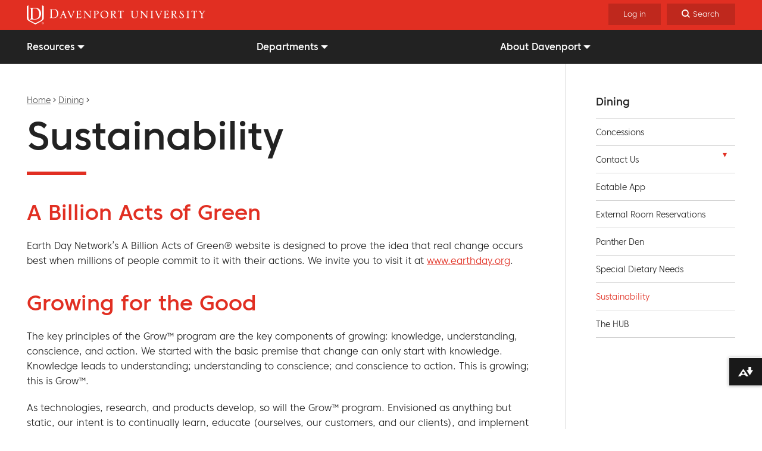

--- FILE ---
content_type: text/html; charset=UTF-8
request_url: https://my.davenport.edu/dining/sustainability
body_size: 32971
content:


<!DOCTYPE html>
<html lang="en" dir="ltr" prefix="og: https://ogp.me/ns#">
  <head>
    <meta charset="utf-8" />
<noscript><style>form.antibot * :not(.antibot-message) { display: none !important; }</style>
</noscript><link rel="canonical" href="https://my.davenport.edu/dining/sustainability" />
<meta name="Generator" content="Drupal 10 (https://www.drupal.org)" />
<meta name="MobileOptimized" content="width" />
<meta name="HandheldFriendly" content="true" />
<meta name="viewport" content="width=device-width, initial-scale=1.0" />
<link rel="icon" href="/themes/custom/davenport_internal/favicon.ico" type="image/vnd.microsoft.icon" />
<link rel="alternate" hreflang="en" href="https://my.davenport.edu/dining/sustainability" />
<script src="/sites/default/files/google_tag/main/google_tag.script.js?t70ywi" defer></script>

    <title>Sustainability | My Davenport University</title>
    <link rel="stylesheet" media="all" href="/sites/default/files/css/css_IG2D5_RCpURVL0LUfDGQfa7jhnft49urfvDIBffoEyM.css?delta=0&amp;language=en&amp;theme=davenport_internal&amp;include=eJxNyWEOQDAMQOELoUeSTpuZzFbtStyeSIR_L-8j3LlI1Qb01hhzDZj7yaz7ZiqNtWCGny6bs56jJ3h1OBJFbo8KKkZFmQ1IXW78zuBFPORkM1NnpzVeIaDxBfVkOHk" />
<link rel="stylesheet" media="all" href="/sites/default/files/css/css_bgOeF7Z6Bk5p71sW5Buj3qRbcFwOBsqDnLdJHBFyZBY.css?delta=1&amp;language=en&amp;theme=davenport_internal&amp;include=eJxNyWEOQDAMQOELoUeSTpuZzFbtStyeSIR_L-8j3LlI1Qb01hhzDZj7yaz7ZiqNtWCGny6bs56jJ3h1OBJFbo8KKkZFmQ1IXW78zuBFPORkM1NnpzVeIaDxBfVkOHk" />

    <script src="/sites/default/files/js/js_DpUJCAMmUeWhAPG2b3HV8ppY9RgLcak9POtYS_-JUz4.js?scope=header&amp;delta=0&amp;language=en&amp;theme=davenport_internal&amp;include=eJxLSSxLzSvILyrRT4Gx4tNz8pMSc3SzinXgYvq5-SmpRXmZVUUIsfjMvBKgWGKOPqYQwgwAeEUnCw"></script>

        <script src="https://kit.fontawesome.com/9c8f8df430.js" crossorigin="anonymous"></script>
            <link rel="preload" href="/themes/custom/davenport/build/fonts/coresansc35-webfont.woff" as="font" crossorigin="anonymous" />
    <link rel="preload" href="/themes/custom/davenport/build/fonts/coresansc35-webfont.woff2" as="font" crossorigin="anonymous" />
    <link rel="preload" href="/themes/custom/davenport/build/fonts/coresansc55-webfont.woff" as="font" crossorigin="anonymous" />
    <link rel="preload" href="/themes/custom/davenport/build/fonts/coresansc55-webfont.woff2" as="font" crossorigin="anonymous" />
    <link rel="preload" href="/themes/custom/davenport/build/fonts/coresansc65-webfont.woff" as="font" crossorigin="anonymous" />
    <link rel="preload" href="/themes/custom/davenport/build/fonts/coresansc65-webfont.woff2" as="font" crossorigin="anonymous" />
    <link rel="preload" href="/themes/custom/davenport/build/fonts/coresansc75-webfont.woff" as="font" crossorigin="anonymous" />
    <link rel="preload" href="/themes/custom/davenport/build/fonts/coresansc75-webfont.woff2" as="font" crossorigin="anonymous" />
    <link rel="preload" href="/themes/custom/davenport/build/fonts/coresansc95-webfont.woff" as="font" crossorigin="anonymous" />
    <link rel="preload" href="/themes/custom/davenport/build/fonts/coresansc95-webfont.woff2" as="font" crossorigin="anonymous" />
  </head>
  <body class="one-sidebar sidebar-second logged-out page--subsite-page page--node">
        <a href="#main-content" class="visually-hidden focusable" id="skip-to-main">
      Skip to main content
    </a>
    <noscript><iframe src="https://www.googletagmanager.com/ns.html?id=GTM-M2ZC3V8" height="0" width="0" style="display:none;visibility:hidden"></iframe></noscript>
      <div class="dialog-off-canvas-main-canvas" data-off-canvas-main-canvas>
    
<div id="page" >


  <div id="search-dropdown">
    <button class="search__dismiss no-button search-toggle" aria-label="Close" aria-controls="search-dropdown" aria-expanded="false"><span class="visually-hidden">Close</span></button>
      <div class="region region--search">
    <div class="views-exposed-form block exposedformsearchpage-1" data-drupal-selector="views-exposed-form-search-page-1" id="block-exposedformsearchpage-1">
  
    
      <form action="/search" method="get" id="views-exposed-form-search-page-1" accept-charset="UTF-8">
  <div class="js-form-item form-item js-form-type-search-api-autocomplete form-item-text js-form-item-text">
      <label for="edit-text">Search</label>
        <input data-drupal-selector="edit-text" type="text" id="edit-text" name="text" value="" size="30" maxlength="128" class="form-text" />

        </div>
<div data-drupal-selector="edit-actions" class="form-actions js-form-wrapper form-wrapper" id="edit-actions"><input data-drupal-selector="edit-submit-search" type="submit" id="edit-submit-search" value="Search" class="button js-form-submit form-submit" />
</div>


</form>

  </div>

  </div>

  </div>

<header role="banner" class="header">
  <div class="container">
    <a id="logo" href="/"><span class="visually-hidden">Home</span></a>
    <button id="toggle-menu" href="#" class="nav-button no-button" aria-label="Menu" aria-controls="navigation" aria-expanded="false" tabindex="0">
      <div class="menu-icon">
        <span class="bar first"></span>
        <span class="bar middle"></span>
        <span class="bar last"></span>
      </div>
      <span class="nav-button-label">Menu</span>
    </button>
    <button id="toggle-search" href="#" class="nav-button no-button search-toggle" aria-label="Search" aria-controls="search-dropdown" aria-expanded="false" tabindex="0">
      <div class="search-icon"></div>
      <span class="nav-button-label">Search</span>
    </button>
    <div id="navigation" tabindex="-1">
        <div class="region region--primary-menu">
    <nav role="navigation" aria-labelledby="block-mainnavigation-menu" id="block-mainnavigation" class="block mainnavigation">
            
  <h2 class="visually-hidden" id="block-mainnavigation-menu">Main navigation</h2>
  

        
              <ul class="clearfix">
              
      <li class="menu-item menu-item--expanded">
                  <a href="#" class="toggle-submenu"><span class="element-invisible">Toggle submenu</span></a>
                <a href="/general-resources" data-drupal-link-system-path="node/687">Resources</a>
                                <ul>
              
      <li class="menu-item">
                <a href="/information-technology/customer-support" data-drupal-link-system-path="node/539">Open a Support Ticket</a>
              </li>
          
      <li class="menu-item">
                <a href="https://davenport.blackboard.com">Blackboard</a>
              </li>
          
      <li class="menu-item">
                <a href="https://mail.google.com/a/email.davenport.edu">Panthermail</a>
              </li>
          
      <li class="menu-item">
                <a href="https://3.basecamp.com/4244933/">Basecamp</a>
              </li>
          
      <li class="menu-item">
                <a href="/davenfund" data-drupal-link-system-path="node/308">DavenFund</a>
              </li>
          
      <li class="menu-item">
                <a href="https://dmail.davenport.edu/">Dmail</a>
              </li>
          
      <li class="menu-item">
                <a href="https://www.davenport.edu/empoweru">Empower U</a>
              </li>
        </ul>
  
              </li>
          
      <li class="menu-item menu-item--expanded">
                  <a href="#" class="toggle-submenu"><span class="element-invisible">Toggle submenu</span></a>
                <a href="/departments" data-drupal-link-system-path="node/688">Departments</a>
                                <ul>
              
      <li class="menu-item menu-item--expanded">
                  <a href="#" class="toggle-submenu"><span class="element-invisible">Toggle submenu</span></a>
                <a href="/academics" data-drupal-link-system-path="node/44">Academics</a>
                                <ul>
              
      <li class="menu-item">
                <a href="/library" data-drupal-link-system-path="node/258">Library</a>
              </li>
          
      <li class="menu-item">
                <a href="/registrars-office" data-drupal-link-system-path="node/364">Registrar&#039;s Office</a>
              </li>
          
      <li class="menu-item">
                <a href="/archives" data-drupal-link-system-path="node/148">University Archives</a>
              </li>
        </ul>
  
              </li>
          
      <li class="menu-item">
                <a href="/advancement" data-drupal-link-system-path="node/131">Advancement</a>
              </li>
          
      <li class="menu-item">
                <a href="https://dupanthers.com/" title="Davenport University Athletics site">Athletics</a>
              </li>
          
      <li class="menu-item menu-item--expanded">
                  <a href="#" class="toggle-submenu"><span class="element-invisible">Toggle submenu</span></a>
                <a href="/facilities" data-drupal-link-system-path="node/266">Facilities</a>
                                <ul>
              
      <li class="menu-item">
                <a href="/department-of-transportation" data-drupal-link-system-path="node/233">Department of Transportation</a>
              </li>
        </ul>
  
              </li>
          
      <li class="menu-item menu-item--expanded">
                <a href="/human-resources" data-drupal-link-system-path="node/307">Human Resources</a>
              </li>
          
      <li class="menu-item">
                <a href="/information-technology" data-drupal-link-system-path="node/354">Information Technology</a>
              </li>
          
      <li class="menu-item">
                <a href="/marketing-communications" data-drupal-link-system-path="node/350">Marketing Communications</a>
              </li>
          
      <li class="menu-item">
                <a href="/ope" data-drupal-link-system-path="node/334">Office of Performance Excellence</a>
              </li>
          
      <li class="menu-item">
                <a href="/procurement" data-drupal-link-system-path="node/581">Procurement</a>
              </li>
          
      <li class="menu-item">
                <a href="/public-safety" data-drupal-link-system-path="node/553">Public Safety</a>
              </li>
          
      <li class="menu-item menu-item--expanded">
                <a href="/quality-effectiveness" data-drupal-link-system-path="node/150">Quality and Effectiveness</a>
              </li>
          
      <li class="menu-item">
                <a href="/risk-management" data-drupal-link-system-path="node/384">Risk Management</a>
              </li>
        </ul>
  
              </li>
          
      <li class="menu-item menu-item--expanded">
                  <a href="#" class="toggle-submenu"><span class="element-invisible">Toggle submenu</span></a>
                <a href="/about-davenport" data-drupal-link-system-path="node/93">About Davenport</a>
                                <ul>
              
      <li class="menu-item">
                <a href="https://www.davenport.edu/about/vision">Vision, Mission, Values</a>
              </li>
          
      <li class="menu-item">
                <a href="/about-davenport/excellence-system" data-drupal-link-system-path="node/98">Excellence System</a>
              </li>
          
      <li class="menu-item menu-item--expanded">
                  <a href="#" class="toggle-submenu"><span class="element-invisible">Toggle submenu</span></a>
                <a href="https://www.davenport.edu/about/accreditations-approvals">Accreditations &amp; Approvals</a>
                                <ul>
              
      <li class="menu-item">
                <a href="https://www.davenport.edu/state-authorizations">State Authorizations</a>
              </li>
        </ul>
  
              </li>
          
      <li class="menu-item">
                <a href="/about-davenport/privacy-policy" data-drupal-link-system-path="node/99">Privacy Policy</a>
              </li>
          
      <li class="menu-item">
                <a href="/about-davenport/terms-of-use" data-drupal-link-system-path="node/100">Terms of Use</a>
              </li>
        </ul>
  
              </li>
        </ul>
  


  </nav>

  </div>

      <div id="top-nav">
        <div class="container">
          
            <div class="region region--tertiary-menu">
    <nav role="navigation" aria-labelledby="block-useraccountmenu-menu" id="block-useraccountmenu" class="block useraccountmenu">
            
  <h2 class="visually-hidden" id="block-useraccountmenu-menu">User account menu</h2>
  

        
              <ul class="clearfix">
              
      <li class="menu-item">
                <a href="/user/login" data-drupal-link-system-path="user/login">Log in</a>
              </li>
        </ul>
  


  </nav>

  </div>

        </div>
      </div>
    </div>
    <div class="clear"></div>
  </div>
</header>

  <div id="highlighted">
      <div class="region region--highlighted">
    <div data-drupal-messages-fallback class="hidden"></div>

  </div>

  </div>

  

<main role="main" id="main" class="main">
  <a id="main-content" tabindex="-1"></a>
  <div class="layout-content">
      <div class="region region--breadcrumb">
    <div id="block-davenport-internal-breadcrumbs" class="block davenport-internal-breadcrumbs">
  
    
        <nav role="navigation" aria-labelledby="system-breadcrumb">
    <h2 id="system-breadcrumb" class="visually-hidden">Breadcrumb</h2>
    <ol>
          <li>
                  <a href="/">Home</a>
              </li>
          <li>
                  <a href="/dining">Dining</a>
              </li>
        </ol>
  </nav>

  </div>

  </div>

            <div class="region region--page-title">
      
  <h1 class="page-title"><span>Sustainability</span>
</h1>



  </div>

          <div class="region region--content">
    <div id="block-davenport-internal-content" class="block davenport-internal-content">
  
    
      




<article  class="subsite-page display-full" data-type="node">

  
    

  
  <div>
    



      <div class="field field--page-sections">
                <div class="background--white paragraph paragraph--html-block display-default">
    <div class="paragraph__content">
              



            <div class="field field--body"><h2>A Billion Acts of Green</h2>
<p>Earth Day Network’s A Billion Acts of Green® website is designed to prove the idea that real change occurs best when millions of people commit to it with their actions. We invite you to visit it at&nbsp;<a href="https://www.earthday.org" target="_blank">www.earthday.org</a>.</p>
<h2>Growing for the Good</h2>
<p>The key principles of the Grow™ program are the key components of growing: knowledge, understanding, conscience, and action. We started with the basic premise that change can only start with knowledge. Knowledge leads to understanding; understanding to conscience; and conscience to action. This is growing; this is Grow™.</p>
<p>As technologies, research, and products develop, so will the Grow™ program. Envisioned as anything but static, our intent is to continually learn, educate (ourselves, our customers, and our clients), and implement foods and services that nourish both people and the planet. Please explore the site to learn more about the Grow™ program.</p>
<h2>Grow in Action</h2>
<h3>THE EVOLUTION OF AN IDEA</h3>
<p>Following the four key principles of Grow™: knowledge, understanding, conscience, and action, we did our homework and were able to define five specific focus points for our Grow™ program. We then developed an icon for each of these areas, which we have paired with its definition on this page. These icons are intended to help all our customers quickly and easily identify items that fall under our Grow™ program, whether it is a sticker on a grab-n-go item, a cling-on a breath guard, or an indicator in a catering menu. Additionally, the Grow program and icons were specifically intended to go hand in hand with our existing Food Matters® program, making it possible for customers to tell at a glance which items are good for both themselves and the planet.</p>
<ul>
<li>Earth Friendly: this icon denotes non-food items that are recycled, biodegradable, or made from sustainable resources.</li>
<li>Go Local: all items that are sourced locally (within a 150-mile radius) are tagged with this icon.</li>
<li>Hormone-Free Dairy: this icon indicates milk products from cattle that were not given rBGH/rBST (recombinant bovine growth hormone or recombinant bovine somatotropin), a.k.a. artificial growth hormone.</li>
<li>Natural Protein: proteins that come from animals that have not been given antibiotics or growth hormone, or animals who have been fed a diet of mostly organic feed.</li>
<li>Sustainable Seafood: indicates seafood that is fished in a sustainable manner.</li>
</ul>
<h2>How You Can Grow</h2>
<p>Ten things you can do today to Reduce, Reuse and Recycle:</p>
<ol>
<li>Remove yourself from Junk Mail lists.</li>
<li>Unplug your cell phone chargers when not in use.</li>
<li>Plug electrical items, such as your computer, into a power strip and switch this off when not using the computer.</li>
<li>Donate items to charity rather than toss them.</li>
<li>Check with your local government on recycling hazardous waste: many communities offer this service for free once or twice a year.</li>
<li>Whenever possible, print on both sides of the paper.</li>
<li>Don't use bottled water, buy a water bottle and refill it.</li>
<li>Buy/use reusable grocery bags—most are very inexpensive (around $1 each) and hold much more, in a much sturdier manner, than regular plastic or paper bags.</li>
<li>Ride with friends whenever possible. Carpooling is not only good for the environment—it's also good for your wallet.</li>
<li>Recycle your newspaper. Every week more than 500,000 trees are used to produce the two-thirds of newspapers that are never recycled.</li>
</ol>
<p>Want to learn more? Go to&nbsp;<a href="https://www.footprintnetwork.org/" target="_blank">Global Footprint Network</a>&nbsp;and take the Ecological Footprint Quiz. Along with the results, they give you some practical advice on reducing the size of your footprint.</p>
<p>To learn more visit the Creative Dining Grow Website&nbsp;<a href="https://creativedining.com/a-better-world/">here</a>.</p>
</div>
      

          </div>
  </div>

          </div>

  

  </div>

</article>

  </div>

  </div>

  </div>
  
      <aside class="layout-sidebar-second sidebar" role="complementary">
        <div class="region region--sidebar-second">
    <nav role="navigation" aria-labelledby="block-subsitegroupmenu-2-menu" id="block-subsitegroupmenu-2" class="block subsitegroupmenu-2">
            
  <h2 class="visually-hidden" id="block-subsitegroupmenu-2-menu">Subsite Group Menu</h2>
  

        
              <ul class="clearfix">
              
      <li class="menu-item menu-item--expanded menu-item--active-trail">
        <a href="/dining" data-drupal-link-system-path="node/241">Dining</a>
                  <a role="button" href="#" class="toggle-submenu" aria-controls="menu-dining" aria-expanded=true><span class="element-invisible">Toggle Dining menu</span></a>
                          <ul id="menu-dining" aria-hidden="false">
                              
      <li class="menu-item">
        <a href="/dining/concessions" data-drupal-link-system-path="node/255">Concessions</a>
                      </li>
          
      <li class="menu-item menu-item--expanded">
        <a href="/dining/contact-us" data-drupal-link-system-path="node/248">Contact Us</a>
                  <a role="button" href="#" class="toggle-submenu" aria-controls="menu-contact-us" aria-expanded=false><span class="element-invisible">Toggle Contact Us menu</span></a>
                          <ul id="menu-contact-us" aria-hidden="true">
                              
      <li class="menu-item">
        <a href="/dining/contact-us/du-dining-faqs" data-drupal-link-system-path="node/249">DU Dining FAQs</a>
                      </li>
          
          </ul>
              </li>
          
      <li class="menu-item">
        <a href="/dining/eatable-app" data-drupal-link-system-path="node/306">Eatable App</a>
                      </li>
          
      <li class="menu-item">
        <a href="/dining/external-room-reservations" data-drupal-link-system-path="node/309">External Room Reservations</a>
                      </li>
          
      <li class="menu-item">
        <a href="/dining/panther-den" data-drupal-link-system-path="node/242">Panther Den</a>
                      </li>
          
      <li class="menu-item">
        <a href="/dining/special-dietary-needs" data-drupal-link-system-path="node/251">Special Dietary Needs</a>
                      </li>
          
      <li class="menu-item menu-item--active-trail">
        <a href="/dining/sustainability" data-drupal-link-system-path="node/254" class="is-active" aria-current="page">Sustainability</a>
                      </li>
          
      <li class="menu-item">
        <a href="/dining/hub" data-drupal-link-system-path="node/244">The HUB</a>
                      </li>
          
          </ul>
              </li>
              </ul>
      


  </nav>

  </div>

    </aside>
  
</main>


  <footer role="contentinfo" id="footer">
          <div class="footer__top">
        <div class="container">
            <div class="region region--footer">
    <nav role="navigation" aria-labelledby="block-footer1-menu" id="block-footer1" class="block footer1">
      
  <h2 id="block-footer1-menu">Admissions</h2>
  

        
              <ul class="clearfix">
              
      <li class="menu-item">
                <a href="https://www.davenport.edu/highschool">High School Students</a>
              </li>
          
      <li class="menu-item">
                <a href="https://www.davenport.edu/transfer">Transfer Students</a>
              </li>
          
      <li class="menu-item">
                <a href="https://www.davenport.edu/graduate-student">Graduate Students</a>
              </li>
          
      <li class="menu-item">
                <a href="https://www.davenport.edu/international">International Students</a>
              </li>
          
      <li class="menu-item">
                <a href="https://www.davenport.edu/military">Military Students</a>
              </li>
          
      <li class="menu-item">
                <a href="https://www.davenport.edu/financial-aid">Finance Your Education</a>
              </li>
          
      <li class="menu-item">
                <a href="https://www.davenport.edu/admissions-aid/visit/admission-events">Admissions Events</a>
              </li>
          
      <li class="menu-item">
                <a href="https://www.davenport.edu/admissions-aid">Contact Admissions</a>
              </li>
        </ul>
  


  </nav>
<nav role="navigation" aria-labelledby="block-footer2-menu" id="block-footer2" class="block footer2">
      
  <h2 id="block-footer2-menu">Academics</h2>
  

        
              <ul class="clearfix">
              
      <li class="menu-item">
                <a href="/academics" data-drupal-link-system-path="node/44">Academics Homepage</a>
              </li>
          
      <li class="menu-item">
                <a href="/registrars-office/academic-catalog" data-drupal-link-system-path="node/649">Academic Catalog</a>
              </li>
          
      <li class="menu-item">
                <a href="https://www.davenport.edu/academics/calendar">Academic Calendar</a>
              </li>
          
      <li class="menu-item">
                <a href="/archives" data-drupal-link-system-path="node/148">University Archives</a>
              </li>
          
      <li class="menu-item">
                <a href="/academics/colleges-and-departments/global-campus" data-drupal-link-system-path="node/974">Global Campus (Online)</a>
              </li>
          
      <li class="menu-item">
                <a href="/library" data-drupal-link-system-path="node/258">Library</a>
              </li>
          
      <li class="menu-item">
                <a href="https://www.davenport.edu/academics/areas/business/iacbe">Maine College of Business Accreditation</a>
              </li>
          
      <li class="menu-item">
                <a href="https://www.davenport.edu/academics/areas/technology/accreditations">College of Technology Accreditation</a>
              </li>
          
      <li class="menu-item">
                <a href="https://www.davenport.edu/academics-areas-study-health-professions/cohp-accreditations-approvals">College of Health Professions Accreditation</a>
              </li>
          
      <li class="menu-item">
                <a href="/bookstores" data-drupal-link-system-path="node/196">Bookstores</a>
              </li>
          
      <li class="menu-item">
                <a href="https://spiritstore.davenport.edu/">Spirit Store</a>
              </li>
          
      <li class="menu-item">
                <a href="https://www.davenport.edu/registrar/transcript">Transcripts</a>
              </li>
        </ul>
  


  </nav>
<nav role="navigation" aria-labelledby="block-footer3-menu" id="block-footer3" class="block footer3">
      
  <h2 id="block-footer3-menu">Opportunities</h2>
  

        
              <ul class="clearfix">
              
      <li class="menu-item">
                <a href="https://www.davenport.edu/career-services">Career Services</a>
              </li>
          
      <li class="menu-item">
                <a href="https://jobs.davenport.edu/">Work at Davenport</a>
              </li>
          
      <li class="menu-item">
                <a href="https://www.davenport.edu/ipex">Corporate Education</a>
              </li>
          
      <li class="menu-item">
                <a href="https://www.davenport.edu/giving">Giving</a>
              </li>
          
      <li class="menu-item">
                <a href="/student-life/get-involved/volunteer" data-drupal-link-system-path="node/424">Volunteer</a>
              </li>
          
      <li class="menu-item">
                <a href="/internships" data-drupal-link-system-path="node/141">Internships</a>
              </li>
          
      <li class="menu-item">
                <a href="https://www.davenport.edu/career-services">Experiential Learning</a>
              </li>
          
      <li class="menu-item">
                <a href="/academics/student/study-abroad" data-drupal-link-system-path="node/79">Study Abroad</a>
              </li>
          
      <li class="menu-item">
                <a href="https://www.davenport.edu/campus-life/student-access">Student Access</a>
              </li>
          
      <li class="menu-item">
                <a href="/student-life" data-drupal-link-system-path="node/408">Student Life</a>
              </li>
        </ul>
  


  </nav>
<nav role="navigation" aria-labelledby="block-footer4-menu" id="block-footer4" class="block footer4">
      
  <h2 id="block-footer4-menu">Faculty/Staff</h2>
  

        
              <ul class="clearfix">
              
      <li class="menu-item">
                <a href="https://post.davenport.edu/">News @ DU</a>
              </li>
          
      <li class="menu-item">
                <a href="https://post.davenport.edu/events/">Events Calendar</a>
              </li>
          
      <li class="menu-item">
                <a href="/human-resources" data-drupal-link-system-path="node/307">Human Resources</a>
              </li>
          
      <li class="menu-item">
                <a href="https://great.davenport.edu/">GREAT Customer Service</a>
              </li>
          
      <li class="menu-item">
                <a href="/tli" data-drupal-link-system-path="node/467">Wynalda TLI</a>
              </li>
        </ul>
  


  </nav>

  </div>

        </div>
      </div>
              <div class="footer__bottom">
        <div class="container">
          <div class="row">
              <div class="region region--footer-bottom-right">
    <nav role="navigation" aria-labelledby="block-socialmedia-menu" id="block-socialmedia" class="block socialmedia">
            
  <h2 class="visually-hidden" id="block-socialmedia-menu">Social Media</h2>
  

        
              <ul class="clearfix">
              
      <li class="menu-item">
                <a href="https://www.facebook.com/DavenportU">Facebook</a>
              </li>
          
      <li class="menu-item">
                <a href="https://twitter.com/davenportu">Twitter</a>
              </li>
          
      <li class="menu-item">
                <a href="https://www.youtube.com/channel/UCaxSQhSboBlHxBkPJOpCvTQ">YouTube</a>
              </li>
          
      <li class="menu-item">
                <a href="https://www.instagram.com/davenportuniversity/">Instagram</a>
              </li>
          
      <li class="menu-item">
                <a href="https://www.linkedin.com/school/davenportuniversity/">Linkedin</a>
              </li>
          
      <li class="menu-item">
                <a href="https://www.flickr.com/photos/davenportuniversity/">Flickr</a>
              </li>
        </ul>
  


  </nav>
<div class="language-switcher-language-url block languageswitcher" id="block-languageswitcher" role="navigation">
  
      <h2>Language</h2>
    
      <ul class="links"><li hreflang="en" data-drupal-link-system-path="node/254" class="en is-active" aria-current="page"><a href="/dining/sustainability" class="language-link is-active" hreflang="en" data-drupal-link-system-path="node/254" aria-current="page">English</a></li><li hreflang="es" data-drupal-link-system-path="node/254" class="es"><a href="/es/node/254" class="language-link" hreflang="es" data-drupal-link-system-path="node/254">Spanish</a></li></ul>
  </div>

  </div>

              <div class="region region--footer-bottom">
    <nav role="navigation" aria-labelledby="block-footer-menu" id="block-footer" class="block footer">
            
  <h2 class="visually-hidden" id="block-footer-menu">Footer</h2>
  

        
              <ul class="clearfix">
              
      <li class="menu-item">
                <a href="https://post.davenport.edu/">For The Media</a>
              </li>
          
      <li class="menu-item">
                <a href="https://www.davenport.edu/contact">Contact Us</a>
              </li>
        </ul>
  


  </nav>
<div id="block-footercredits" class="block footercredits">
  
    
      <p>All content &copy; 2025 Davenport University - Grand Rapids, Michigan</p>

  </div>
<nav role="navigation" aria-labelledby="block-legal-menu" id="block-legal" class="block legal">
            
  <h2 class="visually-hidden" id="block-legal-menu">Legal</h2>
  

        
              <ul class="clearfix">
              
      <li class="menu-item">
                <a href="/about-davenport/terms-of-use" data-drupal-link-system-path="node/100">Terms of Use</a>
              </li>
          
      <li class="menu-item">
                <a href="/about-davenport/privacy-policy" data-drupal-link-system-path="node/99">Privacy Policy</a>
              </li>
          
      <li class="menu-item">
                <a href="/campus-life/student-affairs/title-ix" data-drupal-link-system-path="node/232">Title IX</a>
              </li>
          
      <li class="menu-item">
                <a href="https://my.davenport.edu/system/files/documents/ASFSR2024%20%28F%29-compressed-compressed.pdf">Annual Security Report</a>
              </li>
        </ul>
  


  </nav>

  </div>

          </div>
        </div>
      </div>
      </footer>

</div>


  </div>

    
    <script type="application/json" data-drupal-selector="drupal-settings-json">{"path":{"baseUrl":"\/","pathPrefix":"","currentPath":"node\/254","currentPathIsAdmin":false,"isFront":false,"currentLanguage":"en"},"pluralDelimiter":"\u0003","suppressDeprecationErrors":true,"ajaxTrustedUrl":{"\/search":true},"user":{"uid":0,"permissionsHash":"3d48c34a2c853744eedad1eb0e7072c3a73adbaf67f7eae4a80be781cc5e8715"}}</script>
<script src="/sites/default/files/js/js_vxdwFwi9u8lbx3Li1oxQU8Xrva9gqXr3kAm6du4yJYI.js?scope=footer&amp;delta=0&amp;language=en&amp;theme=davenport_internal&amp;include=eJxLSSxLzSvILyrRT4Gx4tNz8pMSc3SzinXgYvq5-SmpRXmZVUUIsfjMvBKgWGKOPqYQwgwAeEUnCw"></script>
<script src="https://cdn.jsdelivr.net/npm/js-cookie@3.0.5/dist/js.cookie.min.js"></script>
<script src="/sites/default/files/js/js_Pki7MkBv0WHJ87-Dh4-T5RE1dEinMnrIjE2UjuRrHLQ.js?scope=footer&amp;delta=2&amp;language=en&amp;theme=davenport_internal&amp;include=eJxLSSxLzSvILyrRT4Gx4tNz8pMSc3SzinXgYvq5-SmpRXmZVUUIsfjMvBKgWGKOPqYQwgwAeEUnCw"></script>

  </body>
</html>


--- FILE ---
content_type: text/css
request_url: https://my.davenport.edu/sites/default/files/css/css_bgOeF7Z6Bk5p71sW5Buj3qRbcFwOBsqDnLdJHBFyZBY.css?delta=1&language=en&theme=davenport_internal&include=eJxNyWEOQDAMQOELoUeSTpuZzFbtStyeSIR_L-8j3LlI1Qb01hhzDZj7yaz7ZiqNtWCGny6bs56jJ3h1OBJFbo8KKkZFmQ1IXW78zuBFPORkM1NnpzVeIaDxBfVkOHk
body_size: 27956
content:
/* @license GPL-2.0-or-later https://www.drupal.org/licensing/faq */
body{margin:0;padding:0;color:#222222;background-color:#ffffff;}a,input,textarea,button,select{-ms-touch-action:manipulation;touch-action:manipulation;}article,aside,details,figcaption,figure,footer,header,hgroup,main,menu,nav,section,summary{display:block;}audio,canvas,progress,video{display:inline-block;vertical-align:baseline;}audio:not([controls]){display:none;height:0;}[hidden],template{display:none;}button,input,optgroup,select,textarea{color:inherit;font:inherit;font-family:inherit;margin:0;max-width:100%;}input{line-height:normal;}button,select{text-transform:none;}button{overflow:visible;}button,html input[type="button"],input[type="reset"],input[type="submit"]{-webkit-appearance:button;cursor:pointer;}button[disabled],html input[disabled]{cursor:default;}input[type="search"]{-webkit-appearance:textfield;-webkit-box-sizing:content-box;box-sizing:content-box;}input[type="search"]::-webkit-search-cancel-button,input[type="search"]::-webkit-search-decoration{-webkit-appearance:none;}button::-moz-focus-inner,input::-moz-focus-inner{border:0;padding:0;}input[type="checkbox"],input[type="radio"]{margin-right:5px;-webkit-box-sizing:border-box;box-sizing:border-box;padding:0;}input[type="number"]::-webkit-inner-spin-button,input[type="number"]::-webkit-outer-spin-button{height:auto;}input{line-height:normal;}button,input[type="button"],input[type="reset"],input[type="submit"]{cursor:pointer;-webkit-appearance:button;}abbr[title]{border-bottom:1px dotted;}b,strong{font-weight:bold;}dfn{font-style:italic;}mark{background:#ff0;color:#000;}::-moz-selection{background:#e12f22;color:#fff;}::selection{background:#e12f22;color:#fff;}::-moz-selection{background:#e12f22;color:#fff;}img{border:0;vertical-align:bottom;max-width:100%;height:auto;}.ie8 img{max-width:none;width:auto;}svg:not(:root){overflow:hidden;}figure{margin:0;}a{color:#e12f22;text-decoration:underline;background-color:transparent;-webkit-transition:all 0.25s ease;transition:all 0.25s ease;}a:hover,a:focus{text-decoration:none;}a:hover{color:#222222;}a:focus{outline:1px dotted #e12f22;outline-offset:2px;}#skip-to-main:focus{background:#e12f22;color:#fff;display:block;padding:12px 15px;text-align:center;}a.chat__label{cursor:pointer;}.chat .chat__status{color:#525252;font-weight:300;margin-left:10px;}.chat .chat__status:before{content:"";display:inline-block;width:6px;height:6px;border-radius:3px;margin-right:4px;position:relative;top:-2px;}.chat.chat--online .chat__status:before{background:#00a168;-webkit-animation:pulse 3s infinite;animation:pulse 3s infinite;}.chat.chat--offline .chat__status:before{background:#a7a7a7;}@-webkit-keyframes pulse{0%{background:#00d489;}50%{background:#00a168;}100%{background:#00d489;}}@keyframes pulse{0%{background:#00d489;}50%{background:#00a168;}100%{background:#00d489;}}dl,menu,ol,ul{margin:20px 0;}ul li,ol li{margin-bottom:10px;}ul ul,ul ol,ol ul,ol ol{margin:0;}menu,ol,ul{padding:0 0 0 16.6666666667px;}nav ul,nav ol{list-style:none;list-style-image:none;margin:0;padding:0;}.toolbar-menu-administration ul li{margin-bottom:0;}.toolbar-menu-administration ul li a{border-bottom:0;}dl dt{padding:20px 0 10px;border-top:1px solid #d3d3d3;}dl dd{padding:0 0 20px;margin:0;}dl a{border:none;display:inline-block;font-weight:700;text-decoration:none;vertical-align:middle;color:#e12f22;display:inline-block;}dl a:after{-webkit-transition:margin-left 0.25s ease;transition:margin-left 0.25s ease;content:"";background-repeat:no-repeat;background-position:center;background-size:100% auto;display:inline-block;margin-left:5px;width:15px;height:15px;position:relative;top:-1px;vertical-align:middle;}dl a:hover,dl a:focus{text-decoration:underline;}dl a:hover:after{margin-left:10px;}dl a:hover,dl a:focus{color:#e12f22;}dl a:after{background-image:url(/themes/custom/davenport/build/images/arrow--red.png);}.svg dl a:after{background-image:url(/themes/custom/davenport/build/images/arrow--red.svg);}ul.two-columns{padding-left:0;}@media (min-width:37.5em){ul.two-columns{-webkit-columns:2;-moz-columns:2;columns:2;-webkit-column-gap:25px;-moz-column-gap:25px;column-gap:25px;}}ul.two-columns li{list-style-position:inside;padding-left:22px;text-indent:-22px;}li.no-bullet{list-style-type:none;}.table-responsive{width:100%;overflow-y:hidden;overflow-x:scroll;-ms-overflow-style:scrollbar;-webkit-overflow-scrolling:touch;margin:0 0 40px 0;}.table-responsive table{max-width:100%;}.video-container{position:relative;padding-bottom:56.25%;padding-top:30px;height:0;overflow:hidden;}.video-container iframe,.video-container object,.video-container embed{position:absolute;top:0;left:0;width:100%;height:100%;}.element-invisible,.element-focusable{position:absolute !important;height:1px;width:1px;overflow:hidden;clip:rect(1px,1px,1px,1px);}.element-focusable:active,.element-focusable:focus{position:static !important;clip:auto;height:auto;width:auto;overflow:auto;}.clear{clear:both;}.fade-in,.fade-out{-webkit-animation-duration:.5s;animation-duration:.5s;-webkit-animation-fill-mode:both;animation-fill-mode:both;}.fade-in{-webkit-animation-name:fadeProgramIn;animation-name:fadeProgramIn;overflow:hidden;white-space:nowrap;}.fade-out{-webkit-animation-name:fadeProgramOut;animation-name:fadeProgramOut;overflow:hidden;white-space:nowrap;}@-webkit-keyframes fadeInUp{0%{opacity:0;padding-top:2.5rem;}100%{opacity:1;padding-top:0;}}@keyframes fadeInUp{0%{opacity:0;padding-top:2.5rem;}100%{opacity:1;padding-top:0;}}@-webkit-keyframes fadeInDown{0%{opacity:0;-webkit-transform:translateY(-20px);transform:translateY(-20px);}100%{opacity:1;-webkit-transform:translateY(0);transform:translateY(0);}}@keyframes fadeInDown{0%{opacity:0;-webkit-transform:translateY(-20px);transform:translateY(-20px);}100%{opacity:1;-webkit-transform:translateY(0);transform:translateY(0);}}@-webkit-keyframes fadeBounceUp{0%{opacity:0;-webkit-transform:translateY(20px);transform:translateY(20px);}50%{opacity:0.25;-webkit-transform:translateY(-10px);transform:translateY(-10px);}100%{opacity:1;-webkit-transform:translateY(0px);transform:translateY(0px);}}@keyframes fadeBounceUp{0%{opacity:0;-webkit-transform:translateY(20px);transform:translateY(20px);}50%{opacity:0.25;-webkit-transform:translateY(-10px);transform:translateY(-10px);}100%{opacity:1;-webkit-transform:translateY(0px);transform:translateY(0px);}}@-webkit-keyframes fadeProgramOut{0%{opacity:1;-webkit-transform:scale(1);transform:scale(1);}100%{opacity:0;-webkit-transform:scale(0.5);transform:scale(0.5);padding:0;width:0;}}@keyframes fadeProgramOut{0%{opacity:1;-webkit-transform:scale(1);transform:scale(1);}100%{opacity:0;-webkit-transform:scale(0.5);transform:scale(0.5);padding:0;width:0;}}@-webkit-keyframes fadeProgramIn{0%{opacity:0;-webkit-transform:scale(0.5);transform:scale(0.5);width:0;padding:0;}100%{opacity:1;-webkit-transform:scale(1);transform:scale(1);}}@keyframes fadeProgramIn{0%{opacity:0;-webkit-transform:scale(0.5);transform:scale(0.5);width:0;padding:0;}100%{opacity:1;-webkit-transform:scale(1);transform:scale(1);}}@font-face{font-family:'coresans';src:url(/themes/custom/davenport/build/fonts/coresansc35-webfont.woff2) format("woff2"),url(/themes/custom/davenport/build/fonts/coresansc35-webfont.woff) format("woff");font-weight:300;font-style:normal;}@font-face{font-family:'coresans';src:url(/themes/custom/davenport/build/fonts/coresansc55-webfont.woff2) format("woff2"),url(/themes/custom/davenport/build/fonts/coresansc55-webfont.woff) format("woff");font-weight:500;font-style:normal;}@font-face{font-family:'coresansc65';src:url(/themes/custom/davenport/build/fonts/coresansc65-webfont.woff2) format("woff2"),url(/themes/custom/davenport/build/fonts/coresansc65-webfont.woff) format("woff");font-weight:700;font-style:normal;}@font-face{font-family:'coresans';src:url(/themes/custom/davenport/build/fonts/coresansc75-webfont.woff2) format("woff2"),url(/themes/custom/davenport/build/fonts/coresansc75-webfont.woff) format("woff");font-weight:800;font-style:normal;}@font-face{font-family:'coresans';src:url(/themes/custom/davenport/build/fonts/coresansc95-webfont.woff2) format("woff2"),url(/themes/custom/davenport/build/fonts/coresansc95-webfont.woff) format("woff");font-weight:900;font-style:normal;}html{font-family:"coresans","Helvetica Neue",Helvetica,Arial,sans-serif;font-size:100%;-ms-text-size-adjust:100%;-webkit-text-size-adjust:100%;line-height:1.6;font-weight:300;}body{position:relative;-webkit-transition:left 0.5s ease;transition:left 0.5s ease;left:0;}@media (min-width:48em){body{font-size:16px;}}@media (max-width:47.9375em){body{font-size:14px;}}h1{font-weight:500;line-height:1.2;margin-bottom:0;margin-top:0;}@media (min-width:48em){h1{font-size:65px;}}@media (max-width:47.9375em){h1{font-size:36px;}}h2{color:#e12f22;font-weight:500;line-height:1.3;margin-bottom:20px;}@media (min-width:48em){h2{font-size:36px;}}@media (max-width:47.9375em){h2{font-size:30px;}}@media (min-width:48em){h2{margin-top:36px;}}@media (max-width:47.9375em){h2{margin-top:20px;}}h3{color:#222222;font-size:22px;font-weight:500;line-height:1.4;}@media (min-width:48em){h3{margin-top:44px;margin-bottom:15px;}}@media (max-width:47.9375em){h3{margin-top:25px;margin-bottom:5px;}}h4{color:#222222;font-size:18px;font-weight:500;line-height:1.4;}@media (min-width:48em){h4{margin-top:36px;margin-bottom:15px;}}@media (max-width:47.9375em){h4{margin-top:25px;margin-bottom:5px;}}h5,h6{color:#222222;font-size:16px;font-weight:500;line-height:1.4;margin-top:16px;margin-bottom:8px;}h1,h2,h3,h4,h5,h6{font-family:"coresans","Helvetica Neue",Helvetica,Arial,sans-serif;}hr{height:1px;border:none;background:#d3d3d3;padding:0;margin:40px 0;}abbr[title]{border-bottom:1px dotted;cursor:help;white-space:nowrap;}b,strong{font-weight:bold;}blockquote{margin:20px 0;border-left:8px solid #d3d3d3;padding:0 0 0 20px;font-style:oblique;}dfn{font-style:italic;}mark{background:#ccc;color:#000;}pre{overflow:auto;margin:20px 0;white-space:pre;white-space:pre-wrap;word-wrap:break-word;}p{margin:0 0 20px 0;}small{font-size:80%;}pre,code,kbd,samp,tt,var{font-family:monospace,"Courier New","DejaVu Sans Mono",sans-serif;}sub,sup{font-size:75%;line-height:0;position:relative;vertical-align:baseline;}sup{top:-0.5em;}sub{bottom:-0.25em;}.visually-hidden{margin:0;}p.large{line-height:1.5;}@media (min-width:48em){p.large{font-size:22px;}}@media (max-width:47.9375em){p.large{font-size:16px;}}p.text--small{font-size:14px;}@font-face{font-family:'icomoon';src:url(/themes/custom/davenport/vendor/fonts/icomoon.eot);src:url(/themes/custom/davenport/vendor/fonts/icomoon.eot#iefix) format("embedded-opentype"),url(/themes/custom/davenport/vendor/fonts/icomoon.woff) format("woff"),url(/themes/custom/davenport/vendor/fonts/icomoon.ttf) format("truetype"),url(/themes/custom/davenport/vendor/fonts/icomoon.svg#icomoon) format("svg");font-weight:normal;font-style:normal;}[class^="icon-"],[class*=" icon-"]{font-family:"icomoon";speak:none;font-style:normal;font-weight:normal;font-variant:normal;text-transform:none;-webkit-font-smoothing:antialiased;-moz-osx-font-smoothing:grayscale;}.icon-asterisk{content:"\f069";}.icon-search{content:"\f002";}.icon-star{content:"\f005";}.icon-user{content:"\f007";}.icon-check{content:"\f00c";}.icon-close{content:"\f00d";}.icon-remove{content:"\f00d";}.icon-times{content:"\f00d";}.icon-play-circle-o{content:"\f01d";}.icon-book{content:"\f02d";}.icon-video-camera{content:"\f03d";}.icon-image{content:"\f03e";}.icon-photo{content:"\f03e";}.icon-picture-o{content:"\f03e";}.icon-map-marker{content:"\f041";}.icon-chevron-left{content:"\f053";}.icon-chevron-right{content:"\f054";}.icon-chevron-down{content:"\f078";}.icon-twitter{content:"\f099";}.icon-facebook{content:"\f09a";}.icon-facebook-f{content:"\f09a";}.icon-filter{content:"\f0b0";}.icon-envelope{content:"\f0e0";}.icon-circle-o{content:"\f10c";}.icon-file{content:"\f15b";}.icon-instagram{content:"\f16d";}.icon-paint-brush{content:"\f1fc";}.icon-enlarge:before{content:"\e989";}.icon-shrink:before{content:"\e98a";}button:not(.no-button),input[type="submit"],input[type="button"],input[type="reset"]{border:none;-webkit-transition:background 0.25s ease;transition:background 0.25s ease;background:#e12f22;color:#fff;display:inline-block;font-weight:500;padding:15px 50px;text-align:center;text-decoration:none;}button:not(.no-button):hover,button:not(.no-button):focus,input[type="submit"]:hover,input[type="submit"]:focus,input[type="button"]:hover,input[type="button"]:focus,input[type="reset"]:hover,input[type="reset"]:focus{background:#bf281d;color:#fff;text-decoration:none;}@media (max-width:29.9375em){button:not(.no-button),input[type="submit"],input[type="button"],input[type="reset"]{display:block;width:100%;}}input[value="Delete"],input[value="Remove"],input[type="submit"].button--secondary{border:none;-webkit-transition:background 0.25s ease;transition:background 0.25s ease;background:#222222;color:#fff;display:inline-block;font-weight:500;padding:15px 50px;text-align:center;text-decoration:none;}input[value="Delete"]:hover,input[value="Delete"]:focus,input[value="Remove"]:hover,input[value="Remove"]:focus,input[type="submit"].button--secondary:hover,input[type="submit"].button--secondary:focus{background:#000;color:#fff;text-decoration:none;}@media (max-width:29.9375em){input[value="Delete"],input[value="Remove"],input[type="submit"].button--secondary{display:block;width:100%;}}.no-button{border:none;padding:0;-webkit-appearance:none;}input[type="text"],input[type="date"],input[type="datetime"],input[type="datetime-local"],input[type="month"],input[type="password"],input[type="search"],input[type="tel"],input[type="text"],input[type="time"],input[type="week"],input[type="email"],input[type="url"],input[type="number"]{border:0;outline:0;padding:12px 15px;font-size:15px;}input[type="text"]:focus,input[type="date"]:focus,input[type="datetime"]:focus,input[type="datetime-local"]:focus,input[type="month"]:focus,input[type="password"]:focus,input[type="search"]:focus,input[type="tel"]:focus,input[type="text"]:focus,input[type="time"]:focus,input[type="week"]:focus,input[type="email"]:focus,input[type="url"]:focus,input[type="number"]:focus{border-color:#e12f22;}input[type="date"],input[type="datetime"],input[type="datetime-local"],input[type="month"],input[type="password"],input[type="search"],input[type="tel"],input[type="text"],input[type="time"],input[type="week"],input[type="text"]{width:100%;max-width:760px;}input[type="email"]{width:300px;}input[type="number"]{width:60px;}input[type="image"]{height:auto;}input.error,textarea.error,select.error{border:4px solid #741710;}button,input,select,textarea{font-family:inherit;max-width:100%;}textarea,input:not([type="submit"]){background:#fff;border:1px solid #d3d3d3;padding:12px 15px;-webkit-transition-property:border,color,background-color;transition-property:border,color,background-color;-webkit-transition-duration:0.1s;transition-duration:0.1s;-webkit-transition-timing-function:ease-in;transition-timing-function:ease-in;color:#222222;font-size:15px;width:100%;}input:not([type="submit"]){max-width:760px;}html.js input.form-autocomplete{background-position:99% 5px;}html.js input.throbbing{background-position:99% -15px;}textarea[disabled],select[disabled],input[disabled]{background-color:#ebeced;color:#d3d3d3;pointer-events:none;cursor:default;}::-webkit-input-placeholder{color:#222222;}::-webkit-input-placeholder:focus{color:#222222;}:focus::-webkit-input-placeholder{color:#222222;}:-moz-placeholder{color:#222222;}:-moz-placeholder:focus{color:#222222;}::-moz-placeholder{color:#222222;}::-moz-placeholder:focus{color:#222222;}:-ms-input-placeholder{color:#222222;}:-ms-input-placeholder:focus{color:#222222;}.form-item{position:relative;}.program-search-block input[type="text"],.dav-program-search-mini input[type="text"]{background-image:url(/themes/custom/davenport/build/images/search.png);background-position:left 15px center;background-repeat:no-repeat;background-size:auto 17px;padding-left:40px;}.svg .program-search-block input[type="text"],.svg
.dav-program-search-mini input[type="text"]{background-image:url(/themes/custom/davenport/build/images/search.svg);}input.ui-timepicker-input,input.hasDatepicker{background-position:right 20px center;background-repeat:no-repeat;background-size:15px auto;padding-right:50px;}input.ui-timepicker-input{background-image:url(/themes/custom/davenport/build/images/time.png);}.svg input.ui-timepicker-input{background-image:url(/themes/custom/davenport/build/images/time.svg);}input.hasDatepicker{background-image:url(/themes/custom/davenport/build/images/date.png);}.svg input.hasDatepicker{background-image:url(/themes/custom/davenport/build/images/date.svg);}input[type="radio"],input[type="checkbox"]{background-repeat:no-repeat;background-position:center;-webkit-appearance:none;-moz-appearance:none;-ms-appearance:none;appearance:none;width:20px;height:20px;padding:0;}input[type="radio"] + label,input[type="checkbox"] + label{display:inline-block;font-weight:300;line-height:20px;max-width:calc(100% - 32px);vertical-align:top;}input[type="radio"]{border-radius:9px;}input[type="radio"]:checked{background-color:#e12f22;background-image:url(/themes/custom/davenport/build/images/radio.png);background-size:8px auto;}.svg input[type="radio"]:checked{background-image:url(/themes/custom/davenport/build/images/radio.svg);}input[type="checkbox"]{background-size:12px auto;}input[type="checkbox"]:checked{background-image:url(/themes/custom/davenport/build/images/checkmark.png);}.svg input[type="checkbox"]:checked{background-image:url(/themes/custom/davenport/build/images/checkmark.svg);}.selectboxit-container{display:block;font-size:15px;position:relative;width:100%;}.selectboxit-container .selectboxit-btn{border:1px solid #d3d3d3;border-radius:0;background:#fff;cursor:pointer;display:block;position:relative;overflow:hidden;padding-left:15px;padding-right:45px;height:45px;line-height:44px;width:100% !important;white-space:nowrap;text-overflow:ellipsis;}.selectboxit-container .selectboxit-btn.selectboxit-focus{outline:none;}.selectboxit-container .selectboxit-btn .selectboxit-arrow-container{color:#e12f22;display:block;position:absolute;right:0;top:-1px;width:45px;height:45px;text-align:center;}.selectboxit-container .selectboxit-btn .selectboxit-arrow-container:before{content:"";display:block;width:0;height:0;border:inset 6px;border-color:#e12f22 transparent transparent transparent;border-top-style:solid;position:absolute;top:8px;left:0;right:0;bottom:0;margin:auto;}.selectboxit-container .selectboxit-list,.selectboxit-container .interested-list{display:none;position:absolute;top:44px !important;left:0 !important;background:#fff;border:1px solid #d3d3d3;z-index:10;-webkit-box-shadow:0 5px 10px rgba(0,0,0,0.2);box-shadow:0 5px 10px rgba(0,0,0,0.2);list-style:none;padding:0;margin:0;min-height:45px;max-height:350px !important;overflow:scroll;padding:0 10px;width:100% !important;min-width:100% !important;}.selectboxit-container .selectboxit-list .selectboxit-option,.selectboxit-container .selectboxit-list .interested-item,.selectboxit-container .interested-list .selectboxit-option,.selectboxit-container .interested-list .interested-item{display:block;padding:10px;margin:0;cursor:pointer;border-top:1px solid #d3d3d3;}.selectboxit-container .selectboxit-list .selectboxit-option a,.selectboxit-container .selectboxit-list .interested-item a,.selectboxit-container .interested-list .selectboxit-option a,.selectboxit-container .interested-list .interested-item a{color:#222222;text-decoration:none;}.selectboxit-container .selectboxit-list .selectboxit-option.selectboxit-option-first,.selectboxit-container .selectboxit-list .interested-item.selectboxit-option-first,.selectboxit-container .interested-list .selectboxit-option.selectboxit-option-first,.selectboxit-container .interested-list .interested-item.selectboxit-option-first{border-top:none;}.selectboxit-container .selectboxit-list .selectboxit-option.selectboxit-selected a,.selectboxit-container .selectboxit-list .selectboxit-option:hover a,.selectboxit-container .selectboxit-list .selectboxit-option.selectboxit-focus a,.selectboxit-container .selectboxit-list .interested-item.selectboxit-selected a,.selectboxit-container .selectboxit-list .interested-item:hover a,.selectboxit-container .selectboxit-list .interested-item.selectboxit-focus a,.selectboxit-container .interested-list .selectboxit-option.selectboxit-selected a,.selectboxit-container .interested-list .selectboxit-option:hover a,.selectboxit-container .interested-list .selectboxit-option.selectboxit-focus a,.selectboxit-container .interested-list .interested-item.selectboxit-selected a,.selectboxit-container .interested-list .interested-item:hover a,.selectboxit-container .interested-list .interested-item.selectboxit-focus a{color:#e12f22;}.selectboxit-container .selectboxit-list .selectboxit-option.selectboxit-focus,.selectboxit-container .selectboxit-list .selectboxit-option li.interested-item:focus,.selectboxit-container .selectboxit-list .interested-item.selectboxit-focus,.selectboxit-container .selectboxit-list .interested-item li.interested-item:focus,.selectboxit-container .interested-list .selectboxit-option.selectboxit-focus,.selectboxit-container .interested-list .selectboxit-option li.interested-item:focus,.selectboxit-container .interested-list .interested-item.selectboxit-focus,.selectboxit-container .interested-list .interested-item li.interested-item:focus{outline:1px dotted #e12f22;outline-offset:2px;}.selectboxit-container .selectboxit-list .selectboxit-option.selectboxit-focus:hover,.selectboxit-container .selectboxit-list .selectboxit-option li.interested-item:focus:hover,.selectboxit-container .selectboxit-list .interested-item.selectboxit-focus:hover,.selectboxit-container .selectboxit-list .interested-item li.interested-item:focus:hover,.selectboxit-container .interested-list .selectboxit-option.selectboxit-focus:hover,.selectboxit-container .interested-list .selectboxit-option li.interested-item:focus:hover,.selectboxit-container .interested-list .interested-item.selectboxit-focus:hover,.selectboxit-container .interested-list .interested-item li.interested-item:focus:hover{outline:none;}.ui-datepicker{border-radius:0;border:none !important;-webkit-box-shadow:0 5px 10px rgba(0,0,0,0.2);box-shadow:0 5px 10px rgba(0,0,0,0.2);font-family:"coresans","Helvetica Neue",Helvetica,Arial,sans-serif;font-weight:300;padding:0;}.ui-datepicker .ui-datepicker-header{background:#222222;border:none;border-radius:0;padding:0;}.ui-datepicker .ui-datepicker-header > *{height:25px;line-height:25px;}.ui-datepicker .ui-datepicker-header .ui-datepicker-prev,.ui-datepicker .ui-datepicker-header .ui-datepicker-next{background:none;border-radius:0;text-align:center;text-decoration:none;top:0;}.ui-datepicker .ui-datepicker-header .ui-datepicker-prev.ui-state-hover,.ui-datepicker .ui-datepicker-header .ui-datepicker-next.ui-state-hover{background:#e12f22;border:none;}.ui-datepicker .ui-datepicker-header .ui-datepicker-prev .ui-icon,.ui-datepicker .ui-datepicker-header .ui-datepicker-next .ui-icon{background:none;display:none;}.ui-datepicker .ui-datepicker-header .ui-datepicker-prev:after,.ui-datepicker .ui-datepicker-header .ui-datepicker-next:after{content:"\25B8";color:#fff;}.ui-datepicker .ui-datepicker-header .ui-datepicker-prev{-webkit-transform:rotate(180deg);transform:rotate(180deg);line-height:23px;}.ui-datepicker .ui-datepicker-header .ui-datepicker-prev,.ui-datepicker .ui-datepicker-header .ui-datepicker-prev-hover{left:0;}.ui-datepicker .ui-datepicker-header .ui-datepicker-next,.ui-datepicker .ui-datepicker-header .ui-datepicker-next-hover{right:0;}.ui-datepicker .ui-datepicker-header select{background:#222222;border-color:#222222;color:#fff;font-size:12px;font-weight:300;width:60px;margin:0 5px;vertical-align:middle;text-transform:uppercase;}.ui-datepicker .ui-datepicker-calendar{border:1px solid #d3d3d3;margin-bottom:0;}.ui-datepicker .ui-datepicker-calendar thead tr{border:1px solid #717375;}.ui-datepicker .ui-datepicker-calendar thead th{font-size:12px;font-weight:500;padding:2px 2px 3px;text-transform:uppercase;}.ui-datepicker .ui-datepicker-calendar tbody{border:none;}.ui-datepicker .ui-datepicker-calendar tbody td{background:#fff;border:1px solid #d3d3d3;padding:0;}.ui-datepicker .ui-datepicker-calendar tbody td.ui-datepicker-unselectable{background:#f8f9f9;opacity:1;}.ui-datepicker .ui-datepicker-calendar tbody td.ui-datepicker-unselectable .ui-state-default{opacity:0.25;}.ui-datepicker .ui-datepicker-calendar tbody td.ui-datepicker-other-month{background:#ebeced;}.ui-datepicker .ui-datepicker-calendar tbody td .ui-state-default{background:transparent;border:none;font-weight:300;}.ui-datepicker .ui-datepicker-calendar tbody td .ui-state-default.ui-state-hover,.ui-datepicker .ui-datepicker-calendar tbody td .ui-state-default.ui-state-active{background:#e12f22;color:#fff;}.ui-datepicker .ui-datepicker-calendar tbody td .ui-state-default.ui-state-active{font-weight:500;}.ui-timepicker-wrapper{-webkit-box-shadow:0 5px 10px rgba(0,0,0,0.2);box-shadow:0 5px 10px rgba(0,0,0,0.2);border:1px solid #d3d3d3;border-top:none;width:150px;}.ui-timepicker-wrapper .ui-timepicker-list{padding:0 10px;}.ui-timepicker-wrapper .ui-timepicker-list li{padding:10px 0;margin:0;cursor:pointer;border-top:1px solid #d3d3d3;}.ui-timepicker-wrapper .ui-timepicker-list li:first-child{border-top:0;}.ui-timepicker-wrapper .ui-timepicker-list li.selected,.ui-timepicker-wrapper .ui-timepicker-list li:hover{background:transparent;color:#e12f22;}.button--primary,.button.primary{border:none;-webkit-transition:background 0.25s ease;transition:background 0.25s ease;background:#e12f22;color:#fff;display:inline-block;font-weight:500;padding:15px 50px;text-align:center;text-decoration:none;}.button--primary:hover,.button--primary:focus,.button.primary:hover,.button.primary:focus{background:#bf281d;color:#fff;text-decoration:none;}@media (max-width:29.9375em){.button--primary,.button.primary{display:block;width:100%;}}.button--secondary{border:none;-webkit-transition:background 0.25s ease;transition:background 0.25s ease;background:#222222;color:#fff;display:inline-block;font-weight:500;padding:15px 50px;text-align:center;text-decoration:none;}.button--secondary:hover,.button--secondary:focus{background:#000;color:#fff;text-decoration:none;}@media (max-width:29.9375em){.button--secondary{display:block;width:100%;}}.button--tertiary{border:none;display:inline-block;font-weight:700;text-decoration:none;vertical-align:middle;color:#e12f22;}.button--tertiary:after{-webkit-transition:margin-left 0.25s ease;transition:margin-left 0.25s ease;content:"";background-repeat:no-repeat;background-position:center;background-size:100% auto;display:inline-block;margin-left:5px;width:15px;height:15px;position:relative;top:-1px;vertical-align:middle;}.button--tertiary:hover,.button--tertiary:focus{text-decoration:underline;}.button--tertiary:hover:after{margin-left:10px;}.button--tertiary:hover,.button--tertiary:focus{color:#e12f22;}.button--tertiary:after{background-image:url(/themes/custom/davenport/build/images/arrow--red.png);}.svg .button--tertiary:after{background-image:url(/themes/custom/davenport/build/images/arrow--red.svg);}legend{border:0;padding:0;font-weight:bold;}fieldset{margin:0;padding:0;border:0;}table{border-collapse:collapse;border-spacing:0;width:100%;margin:20px 0;}table.no-borders{border:0;}@media (max-width:93.6875em){.table-wrapper{overflow-x:scroll;border-left:1px solid #d3d3d3;border-right:1px solid #d3d3d3;margin:20px 0;position:relative;}.table-wrapper > table{margin:0 -1px;}}.table-wrapper.no-borders{border-left:0;border-right:0;}tbody{border-style:solid;border-width:0px;border-color:#d3d3d3 transparent transparent transparent;}th{text-align:left;background:#717375;color:#fff;}th h5{margin:0;color:#fff;}@media (min-width:48em){th{font-size:15px;}th h5{font-size:15px;}}@media (max-width:47.9375em){th{font-size:14px;}th h5{font-size:14px;}}td{border-left:1px solid #d3d3d3;}@media (min-width:48em){td{font-size:14px;}}@media (max-width:47.9375em){td{font-size:12px;}}td:last-child{border-right:1px solid #d3d3d3;}.no-borders td{border:0;}.no-borders td:first-child{padding-left:0;}.no-borders td:last-child{padding-right:0;}@media (min-width:48em){table td,table th{padding:15px 25px;}}@media (max-width:47.9375em){table td,table th{padding:10px 15px;}}tr.even,tr:nth-child(even){background:#fff;border-style:solid;border-width:1px 1px 1px 1px;border-color:#d3d3d3 transparent #d3d3d3 transparent;}.no-borders tr.even,.no-borders
tr:nth-child(even){border:0;}tr.odd,tr:nth-child(odd){background:#fff;border-style:solid;border-width:1px 1px 1px 1px;border-color:#d3d3d3 transparent #d3d3d3 transparent;}.no-borders tr.odd,.no-borders
tr:nth-child(odd){border:0;}tr.drag{background:#d3d3d3 transparent #d3d3d3 transparent;}.program-group{margin:0;}@media (min-width:48em){.program-group td:last-child,.program-group th:last-child{width:140px;}}@media (max-width:47.9375em){.program-group td:last-child,.program-group th:last-child{width:80px;}}.program-group th:last-child{background-color:#e12f22;}@media (min-width:48em){.program-group td:first-child{width:200px;}}@media (max-width:47.9375em){.program-group td:first-child{width:110px;}}.program-group .course__description{display:none;}.date{text-align:center;}.date .date__month{color:#525252;font-weight:500;}.date .date__day{color:#e12f22;font-size:48px;font-weight:900;line-height:1;}#liveagent_invite_button_573G00000004vfI img:last-child{position:relative;top:-18px;}.contact:not(.contact--button),.paragraph--person .field--person-email,.paragraph--person .field--person-phone,.paragraph--contact .field--contact-phone,.paragraph--contact .field--contact-email,.paragraph--contact .field--contact-address,.sidebar .field--contact-email,.sidebar .field--contact-phone,.sidebar .field--contact-address,.sidebar .field--contact-fax,.sidebar .field--contact-hours{color:#e12f22;font-weight:500;padding-left:28px;position:relative;}.contact:not(.contact--button) a,.paragraph--person .field--person-email a,.paragraph--person .field--person-phone a,.paragraph--contact .field--contact-phone a,.paragraph--contact .field--contact-email a,.paragraph--contact .field--contact-address a,.sidebar .field--contact-email a,.sidebar .field--contact-phone a,.sidebar .field--contact-address a,.sidebar .field--contact-fax a,.sidebar .field--contact-hours a{text-decoration:none;}.contact:not(.contact--button):before,.paragraph--person .field--person-email:before,.paragraph--person .field--person-phone:before,.paragraph--contact .field--contact-phone:before,.paragraph--contact .field--contact-email:before,.paragraph--contact .field--contact-address:before,.sidebar .field--contact-email:before,.sidebar .field--contact-phone:before,.sidebar .field--contact-address:before,.sidebar .field--contact-fax:before,.sidebar .field--contact-hours:before{content:"";background-position:center;background-repeat:no-repeat;width:20px;height:20px;position:absolute;top:0;left:0;}.contact.contact--phone:not(.contact--button):before,.paragraph--person .field--person-phone:before,.sidebar .field--contact-phone:before{background-image:url(/themes/custom/davenport/build/images/mobile--red.png);background-size:auto 100%;}.svg .contact.contact--phone:not(.contact--button):before,.svg .paragraph--person .field--person-phone:before,.paragraph--person .svg .field--person-phone:before,.svg .sidebar .field--contact-phone:before,.sidebar .svg .field--contact-phone:before{background-image:url(/themes/custom/davenport/build/images/mobile--red.svg);}.contact.contact--fax:not(.contact--button):before,.sidebar .field--contact-fax:before{background-image:url(/themes/custom/davenport/build/images/fax--red.png);background-size:auto 85%;}.svg .contact.contact--fax:not(.contact--button):before,.svg .sidebar .field--contact-fax:before,.sidebar .svg .field--contact-fax:before{background-image:url(/themes/custom/davenport/build/images/fax--red.svg);}.contact.contact--hours:not(.contact--button):before,.sidebar .field--contact-hours:before{background-image:url(/themes/custom/davenport/build/images/hours--red.png);background-size:auto 85%;}.svg .contact.contact--hours:not(.contact--button):before,.svg .sidebar .field--contact-hours:before,.sidebar .svg .field--contact-hours:before{background-image:url(/themes/custom/davenport/build/images/hours--red.svg);}.contact.contact--email:not(.contact--button):before,.paragraph--person .field--person-email:before,.sidebar .field--contact-email:before{background-image:url(/themes/custom/davenport/build/images/mail--red.png);background-size:84% auto;}.svg .contact.contact--email:not(.contact--button):before,.svg .paragraph--person .field--person-email:before,.paragraph--person .svg .field--person-email:before,.svg .sidebar .field--contact-email:before,.sidebar .svg .field--contact-email:before{background-image:url(/themes/custom/davenport/build/images/mail--red.svg);}.contact.contact--chat:not(.contact--button):before{background-image:url(/themes/custom/davenport/build/images/chat--red.png);background-size:100% auto;}.svg .contact.contact--chat:not(.contact--button):before{background-image:url(/themes/custom/davenport/build/images/chat--red.svg);}.contact.contact--address:not(.contact--button):before,.sidebar .field--contact-address:before{background-image:url(/themes/custom/davenport/build/images/location--red.png);background-size:auto 85%;}.svg .contact.contact--address:not(.contact--button):before,.svg .sidebar .field--contact-address:before,.sidebar .svg .field--contact-address:before{background-image:url(/themes/custom/davenport/build/images/location--red.svg);}.social{width:44px;height:44px;border-radius:22px;background-color:#222222;background-repeat:no-repeat;background-position:center;display:inline-block;text-indent:-9999px;overflow:hidden;}.social:hover,.social:focus{background-color:#e12f22;-webkit-transform:scale(1.125);transform:scale(1.125);}.social.facebook{background-image:url(/themes/custom/davenport/build/images/facebook--white.png);background-size:auto 20px;}.svg .social.facebook{background-image:url(/themes/custom/davenport/build/images/facebook--white.svg);}.social.twitter{background-image:url(/themes/custom/davenport/build/images/twitter--white.png);background-size:20px auto;}.svg .social.twitter{background-image:url(/themes/custom/davenport/build/images/twitter--white.svg);}.social.instagram{background-image:url(/themes/custom/davenport/build/images/instagram--white.png);background-size:20px auto;}.svg .social.instagram{background-image:url(/themes/custom/davenport/build/images/instagram--white.svg);}.social.youtube{background-image:url(/themes/custom/davenport/build/images/youtube--white.png);background-size:20px auto;}.svg .social.youtube{background-image:url(/themes/custom/davenport/build/images/youtube--white.svg);}.social.linkedin{background-image:url(/themes/custom/davenport/build/images/linkedin--white.png);background-size:20px auto;}.svg .social.linkedin{background-image:url(/themes/custom/davenport/build/images/linkedin--white.svg);}.social.flickr{background-image:url(/themes/custom/davenport/build/images/flickr--white.png);background-size:20px auto;}.svg .social.flickr{background-image:url(/themes/custom/davenport/build/images/flickr--white.svg);}.social.wordpress{background-image:url(/themes/custom/davenport/build/images/wordpress--white.png);background-size:20px auto;}.svg .social.wordpress{background-image:url(/themes/custom/davenport/build/images/wordpress--white.svg);}.social + .social{margin-left:6.25px;}.pager{clear:both;padding:0;text-align:center;margin:0 auto;padding-top:25px;}.pager .pager__items{margin:0 auto;text-align:center;display:inline-block;}.pager .pager__items:after{content:"";display:table;clear:both;}.pager__item a,.pager__first a,.pager__previous a,.pager__next a,.pager__last a,.pager__ellipsis a,.pager li.pager__current{list-style-type:none;float:left;border:none;-webkit-transition:background 0.25s ease;transition:background 0.25s ease;background:#e12f22;color:#fff;display:inline-block;font-weight:500;padding:15px 50px;text-align:center;text-decoration:none;padding:4px 12px;}.pager__item a:hover,.pager__first a:hover,.pager__previous a:hover,.pager__next a:hover,.pager__last a:hover,.pager__ellipsis a:hover,.pager li.pager__current:hover,.pager__item a:focus,.pager__first a:focus,.pager__previous a:focus,.pager__next a:focus,.pager__last a:focus,.pager__ellipsis a:focus,.pager li.pager__current:focus{background:#bf281d;color:#fff;text-decoration:none;}@media (max-width:29.9375em){.pager__item a,.pager__first a,.pager__previous a,.pager__next a,.pager__last a,.pager__ellipsis a,.pager li.pager__current{display:block;width:100%;}}.pager__item,.pager__first,.pager__previous,.pager__next,.pager__last,.pager__ellipsis{}.pager__item:not(:last-child),.pager__first:not(:last-child),.pager__previous:not(:last-child),.pager__next:not(:last-child),.pager__last:not(:last-child),.pager__ellipsis:not(:last-child){margin-right:6.6666666667px;}.pager__item.is-active a,.pager__first.is-active a,.pager__previous.is-active a,.pager__next.is-active a,.pager__last.is-active a,.pager__ellipsis.is-active a{border:0px;pointer-events:none;}.pager__item--ellipsis{padding:4px 8px;}.pager{overflow:hidden;}.pager li{float:left;margin-right:2px;}.pager li.pager__current{padding:4px 8px;}.davenport-breadcrumbs{font-size:14px;color:#525252;margin-bottom:25px;}.davenport-breadcrumbs ol{margin:0;padding:0;}.davenport-breadcrumbs li{display:inline-block;list-style-type:none;margin:0;padding:0;}.davenport-breadcrumbs li a{color:#525252;}.davenport-breadcrumbs li a:hover,.davenport-breadcrumbs li a:focus{color:#e12f22;}.davenport-breadcrumbs li:before{content:" › ";}.davenport-breadcrumbs li:first-child:before{display:none;}ul.tabs__primary,ul.tabs__secondary{list-style:none;margin:10px 0 0;padding:0;white-space:nowrap;}ul.tabs__primary:before,ul.tabs__primary:after,ul.tabs__secondary:before,ul.tabs__secondary:after{content:"";display:table;}ul.tabs__primary:after,ul.tabs__secondary:after{clear:both;}ul.tabs__primary li,ul.tabs__secondary li{float:left;margin:0;}ul.tabs__primary a,ul.tabs__primary a:link,ul.tabs__secondary a,ul.tabs__secondary a:link{display:block;text-decoration:none;}ul.tabs__primary li.is-active a{background-color:#e12f22;color:#ffffff;border:1px solid #e12f22;}ul.tabs__primary li a{font-size:12px;background-color:#fff;border-left:1px solid #d3d3d3;border-top-radius:0px;color:#222222;padding:5px 15px;font-weight:500;}ul.tabs__primary li a:hover{color:#ffffff;text-decoration:none;background-color:#e12f22;}ul.tabs__primary li a.is-active{background-color:#e12f22;border-left:1px solid #e12f22;color:#ffffff;pointer-events:none;}.accordion{position:relative;}.accordion .accordion__toggle{border:1px solid #ebeced;background-color:#ebeced;color:#222222;cursor:pointer;display:block;font-size:18px;font-weight:500;margin:0;padding:25px;text-align:left;text-decoration:none;width:100%;}.accordion .accordion__toggle:hover{background-color:#ebeced;color:#e12f22;text-decoration:underline;}.accordion .accordion__toggle:focus{border:1px solid #e12f22;background:#ebeced;color:#222222;outline:none;}.accordion .accordion__toggle:focus span{color:#e12f22;text-decoration:underline;}.accordion .accordion__toggle:after{color:#e12f22;float:right;font-size:30px;font-weight:500;line-height:25px;}.accordion .accordion__content{background:#fff;border:1px solid #d3d3d3;}.accordion .accordion__content > *{padding:25px;}.accordion .accordion__content > * + *{border-top:1px solid #d3d3d3;}.accordion .accordion__content > .field--accordion-links,.accordion .accordion__content > table{padding:0;}.accordion.collapsed .hide,.accordion.collapsed .accordion__content{display:none;}.accordion.collapsed .accordion__toggle:after{content:"+";}.accordion.expanded .show{display:none;}.accordion.expanded .accordion__toggle:after{content:"–";}.accordion table:first-child{margin-top:0;}.accordion table:last-child{margin-bottom:0;}.accordion ul{margin:0;}.accordion .field--accordion-links a{border:none;display:inline-block;font-weight:700;text-decoration:none;vertical-align:middle;color:#e12f22;}.accordion .field--accordion-links a:after{-webkit-transition:margin-left 0.25s ease;transition:margin-left 0.25s ease;content:"";background-repeat:no-repeat;background-position:center;background-size:100% auto;display:inline-block;margin-left:5px;width:15px;height:15px;position:relative;top:-1px;vertical-align:middle;}.accordion .field--accordion-links a:hover,.accordion .field--accordion-links a:focus{text-decoration:underline;}.accordion .field--accordion-links a:hover:after{margin-left:10px;}.accordion .field--accordion-links a:hover,.accordion .field--accordion-links a:focus{color:#e12f22;}.accordion .field--accordion-links a:after{background-image:url(/themes/custom/davenport/build/images/arrow--red.png);}.svg .accordion .field--accordion-links a:after{background-image:url(/themes/custom/davenport/build/images/arrow--red.svg);}.accordion .field--accordion-links > div{border-bottom:1px solid #d3d3d3;padding:15px 25px;}.accordion .field--accordion-links > div:last-child{border-bottom:0;}.field--program-curriculum .accordion .accordion__content{border:0;}#course-dialog{background:rgba(0,0,0,0.75);position:fixed;z-index:9999;top:0;right:0;bottom:0;left:0;margin:auto;padding:25px;overflow:hidden;display:-webkit-box;display:-ms-flexbox;display:flex;-webkit-box-align:center;-ms-flex-align:center;align-items:center;-webkit-box-pack:center;-ms-flex-pack:center;justify-content:center;}#course-dialog.hidden{display:none;}#course-dialog .course-dialog__container{background:#fff;border:1px solid #d3d3d3;padding:25px;max-width:960px;max-height:500px;overflow:auto;}#course-dialog #course-dialog__close{background-image:url(/themes/custom/davenport/build/images/x.png);background-repeat:no-repeat;background-position:center;background-size:20px auto;float:right;width:44px;height:44px;text-indent:-9999px;overflow:hidden;}#course-dialog #course-dialog__close:focus{outline:1px dotted #e12f22;}#course-dialog h2{margin-top:0;}#course-dialog h2 + h3{margin-top:0;}.svg #course-dialog #course-dialog__close{background-image:url(/themes/custom/davenport/build/images/x.svg);}.region--bottom .contextual{display:none;}.slick-slider{position:relative;}.slick-loading .slick-track,.slick-loading .slick-slide{visibility:hidden;}.slick-list{overflow:hidden;}.slick-slide{float:left;}.slick-arrow{-webkit-transition:background 0.25s ease;transition:background 0.25s ease;background:transparent;color:#fff;padding:10px 15px;position:absolute;top:0;bottom:0;margin:auto;z-index:5;}.slick-arrow:hover,.slick-arrow:focus{background:rgba(255,255,255,0.15);outline:none;}.slick-arrow:before{content:"\25BE";display:block;}.slick-arrow.slick-disabled{cursor:default;opacity:0.5;}.slick-arrow.slick-disabled:hover,.slick-arrow.slick-disabled:focus{background:transparent;}.slick-arrow.slick-prev{left:0;}.slick-arrow.slick-prev:before{-webkit-transform:rotate(90deg);transform:rotate(90deg);}.slick-arrow.slick-next{right:0;}.slick-arrow.slick-next:before{-webkit-transform:rotate(-90deg);transform:rotate(-90deg);}.toggle-submenu{display:none;}.toggle-submenu:after{content:"\25B8";color:#e12f22;}.toggle-submenu:hover{text-decoration:none !important;}.sidebar nav ul li{border-bottom:1px solid #d3d3d3;padding:10px 0;margin-bottom:0;}.sidebar nav ul li:first-child{border-top:1px solid #d3d3d3;}.sidebar nav ul li a{color:#222222;font-size:14px;text-decoration:none;}.sidebar nav ul li a:hover{text-decoration:underline;}.sidebar nav ul li a.is-active{color:#e12f22;}.sidebar nav ul li ul{display:none;padding-left:25px;}.sidebar nav ul li ul li{border-bottom:none;padding:5px 0;}.sidebar nav ul li ul li:first-child{border-top:none;margin-top:5px;}.sidebar nav ul li.menu-item--expanded{position:relative;}.sidebar nav ul li.menu-item--expanded .toggle-submenu{display:block;padding:10px;position:absolute;top:0;right:0;}.sidebar nav ul li.menu-item--expanded.menu-item--active-trail > .toggle-submenu:after{content:"\25BE";}.sidebar nav ul li.menu-item--active-trail ul{display:block;}.mobilecta{background:#222222;position:fixed;left:0;right:0;bottom:0;z-index:10;padding:0;}.mobilecta ul:not(.contextual-links){display:-webkit-box;display:-ms-flexbox;display:flex;-webkit-box-align:center;-ms-flex-align:center;align-items:center;}.mobilecta li{margin:0;float:left;-webkit-box-flex:1;-ms-flex-positive:1;flex-grow:1;}.mobilecta a{border:none;-webkit-transition:background 0.25s ease;transition:background 0.25s ease;background:#e12f22;color:#fff;display:inline-block;font-weight:500;padding:15px 50px;text-align:center;text-decoration:none;background:transparent;padding-left:0;padding-right:0;width:100%;}.mobilecta a:hover,.mobilecta a:focus{background:#bf281d;color:#fff;text-decoration:none;}@media (max-width:29.9375em){.mobilecta a{display:block;width:100%;}}.mobilecta a:hover,.mobilecta a:focus{background:#404040;}.mobilecta a::before{content:"";background-size:auto 100%;background-repeat:no-repeat;background-position:center;width:16px;height:16px;display:inline-block;margin-right:5px;position:relative;top:3px;}.mobilecta a.call::before{background-image:url(/themes/custom/davenport/build/images/mobile--red-alt.png);height:17px;}.mobilecta a.apply::before{background-image:url(/themes/custom/davenport/build/images/apply--red.png);height:17px;}.mobilecta a.info::before{background-image:url(/themes/custom/davenport/build/images/info--red.png);}.svg .mobilecta a.call::before{background-image:url(/themes/custom/davenport/build/images/mobile--red-alt.svg);}.svg .mobilecta a.apply::before{background-image:url(/themes/custom/davenport/build/images/apply--red.svg);}.svg .mobilecta a.info::before{background-image:url(/themes/custom/davenport/build/images/info--red.svg);}@media (min-width:67.5em){.mobilecta{display:none;}}@media (max-width:67.4375em){.embeddedServiceHelpButton .helpButton{bottom:70px !important;}}.message{display:block;width:100%;padding:10px 25px;}.message .message__text{margin-left:auto;margin-right:auto;max-width:1240px;min-width:320px;padding-left:25px;padding-right:25px;padding-left:50px;position:relative;}@media (min-width:93.75em){.message .message__text{max-width:1440px;}}.message .message__text:before{content:"";background-position:center;background-repeat:no-repeat;position:absolute;top:0;left:25px;bottom:0;width:18px;height:25px;}.message--alert,.message--error{background:#f9d8d6;}.message--alert .message__text:before,.message--error .message__text:before{background-image:url(/themes/custom/davenport/build/images/x.png);background-size:100% auto;}.message--status,.message--success{background:#d0f9e1;}.message--status .message__text:before,.message--success .message__text:before{background-image:url(/themes/custom/davenport/build/images/checkmark--green.png);background-size:100% auto;}.message--warning{background:#fce6c4;}.message--warning .message__text:before{background-image:url(/themes/custom/davenport/build/images/warning.png);background-size:100% auto;}.svg .message--alert .message__text:before,.svg .message--error .message__text:before{background-image:url(/themes/custom/davenport/build/images/x.svg);}.svg .message--status .message__text:before,.svg .message--success .message__text:before{background-image:url(/themes/custom/davenport/build/images/checkmark--green.svg);}.svg .message--warning .message__text:before{background-image:url(/themes/custom/davenport/build/images/warning.svg);}.js-form-type-vertical-tabs{width:100%;max-width:760px;}.js-form-type-vertical-tabs *{-webkit-box-sizing:border-box;box-sizing:border-box;}.js-form-type-vertical-tabs .js-form-type-checkbox label,.js-form-type-vertical-tabs .js-form-type-radio label{font-weight:normal;text-transform:none;}.vertical-tabs{background:#ebeced;border:0px;}.vertical-tabs li{margin:0;}.vertical-tabs li a{border-bottom:0;}.vertical-tabs .vertical-tabs__menu{border:0px;margin-top:0;margin-bottom:0;}.vertical-tabs .vertical-tabs__menu .vertical-tabs__menu-item{border:0px;background:#e12f22;}.vertical-tabs .vertical-tabs__menu .vertical-tabs__menu-item:last-child{border-bottom:none;}.vertical-tabs .vertical-tabs__menu .vertical-tabs__menu-item.is-selected{background:#222222;border-right:0px;}.vertical-tabs .vertical-tabs__panes{padding:20px;}#highlighted{background:#717375;position:relative;}@media (max-width:47.9375em){.has-banner #highlighted{background:transparent;}.has-banner #highlighted .davenport-primary-local-tasks{background:#717375;padding-top:1px;}}@media (min-width:48em){#highlighted .page-title{padding-top:50px;padding-bottom:50px;}}@media (max-width:47.9375em){#highlighted .page-title{padding-top:33.3333333333px;padding-bottom:33.3333333333px;}}#highlighted .davenport-primary-local-tasks{margin-left:auto;margin-right:auto;max-width:1240px;min-width:320px;padding-left:25px;padding-right:25px;}@media (min-width:93.75em){#highlighted .davenport-primary-local-tasks{max-width:1440px;}}h1.page-title{color:#fff;}.banner .field--banner{background-color:#717375;min-height:315px;position:relative;}.banner .field--banner img{width:100%;height:auto;min-height:315px;-o-object-fit:cover;object-fit:cover;}@media (max-width:59.9375em) and (min-width:48em){.banner .field--banner .media--image{min-height:315px;}.banner .field--banner .media--image img{-o-object-fit:cover;object-fit:cover;height:315px;}}.banner .field--banner:before{content:"";background-image:-webkit-gradient(linear,left bottom,left top,from(rgba(0,0,0,0.5)),to(rgba(0,0,0,0)));background-image:linear-gradient(to top,rgba(0,0,0,0.5),rgba(0,0,0,0));width:100%;height:50%;position:absolute;bottom:0;left:0;z-index:2;}@media (min-width:78.75em){.banner .page-title{padding-left:calc(50vw - 1192px / 2);}.no-stats .banner .page-title{padding-right:calc(50vw - 1192px / 2);}}@media (min-width:93.75em){.banner .page-title{padding-left:calc(50vw - 1390px / 2);}.no-stats .banner .page-title{padding-right:calc(50vw - 1390px / 2);}}@media (max-width:78.6875em){.banner .page-title{padding-left:25px;}}@media (min-width:67.5em){.has-stats .banner .page-title{width:75%;}.has-stats .banner .banner__stats{width:25%;}}@media (max-width:67.4375em) and (min-width:48em){.has-stats .banner .page-title{width:66.67%;}.has-stats .banner .banner__stats{width:33.33%;}}@media (min-width:48em){.banner .page-title{position:absolute;bottom:0;left:0;width:100%;padding-right:25px;z-index:3;}.banner .banner__stats{position:absolute;bottom:-100px;right:0;max-width:300px;padding-left:25px;z-index:3;}}@media (max-width:47.9375em){.banner .banner__image{position:relative;}.banner .banner__image .page-title{position:absolute;bottom:12.5px;left:0;padding-left:25px;padding-right:25px;width:100%;z-index:3;}.banner .banner__stats{margin-left:25px;margin-right:25px;margin-top:-25px;position:relative;z-index:5;}}.statistic{background-color:rgba(225,47,34,0.95);color:#fff;padding:25px;position:relative;text-align:center;display:-webkit-box !important;display:-ms-flexbox !important;display:flex !important;-webkit-box-align:center;-ms-flex-align:center;align-items:center;-webkit-box-pack:center;-ms-flex-pack:center;justify-content:center;}.statistic .stat__link{border-width:1px;border-style:solid;position:absolute;top:0;left:0;right:0;bottom:0;}.statistic .stat__link + .field--statistic + .field--label{border:none;display:inline-block;font-weight:700;text-decoration:none;vertical-align:middle;color:#fff;font-weight:500;}.statistic .stat__link + .field--statistic + .field--label:after{-webkit-transition:margin-left 0.25s ease;transition:margin-left 0.25s ease;content:"";background-repeat:no-repeat;background-position:center;background-size:100% auto;display:inline-block;margin-left:5px;width:15px;height:15px;position:relative;top:-1px;vertical-align:middle;}.statistic .stat__link + .field--statistic + .field--label:hover,.statistic .stat__link + .field--statistic + .field--label:focus{text-decoration:underline;}.statistic .stat__link + .field--statistic + .field--label:hover:after{margin-left:10px;}.statistic .stat__link + .field--statistic + .field--label:hover,.statistic .stat__link + .field--statistic + .field--label:focus{color:#fff;}.statistic .stat__link + .field--statistic + .field--label:after{background-image:url(/themes/custom/davenport/build/images/arrow--white.png);}.svg .statistic .stat__link + .field--statistic + .field--label:after{background-image:url(/themes/custom/davenport/build/images/arrow--white.svg);}.statistic .stat__link:hover,.statistic .stat__link:focus{border-color:#fff;}.statistic .stat__link:hover + .field--statistic + .field--label:after,.statistic .stat__link:focus + .field--statistic + .field--label:after{margin-left:10px;}.statistic .field--statistic{font-size:60px;font-weight:900;line-height:1;}.statistic .field--label{font-weight:500;}.paragraph--statistics .statistic:nth-child(4n + 2),.paragraph--statistics .statistic:nth-child(4n + 4){background-color:#717375;}@media (min-width:64em){.no-sidebar .statistic:nth-child(6n + 2),.no-sidebar .statistic:nth-child(6n + 4),.no-sidebar .statistic:nth-child(6n + 6){background-color:#717375;}.no-sidebar .statistic:nth-child(6n + 3),.no-sidebar .statistic:nth-child(6n + 5){background-color:#e12f22;}}.banner__stats .statistic.slide--red{background-color:rgba(225,47,34,0.95);}.banner__stats .statistic.slide--yellow{background-color:rgba(244,163,25,0.95);}.banner__stats .statistic.slide--green{background-color:rgba(0,59,38,0.95);}.banner__stats .statistic.slide--blue{background-color:rgba(34,57,131,0.95);}.banner__stats .statistic.slide--purple{background-color:rgba(150,80,158,0.95);}@media (min-width:48em){.banner__stats .statistic,.banner__stats .field--statistics:not(.slick-slider){height:300px;}}@media (max-width:47.9375em){.banner__stats .statistic,.banner__stats .field--statistics:not(.slick-slider){height:170px;}}.banner__stats .field--statistics:not(.slick-slider){overflow:auto;}.field--body{width:100%;}@media (min-width:48em){.no-sidebar .field--body > .paragraph > .paragraph__content{padding-top:75px;padding-bottom:75px;}}@media (max-width:47.9375em){.no-sidebar .field--body > .paragraph > .paragraph__content{padding-top:33.3333333333px;padding-bottom:33.3333333333px;}}.has-sidebar .field--body > .paragraph:first-child > .paragraph__content{padding-top:0;}@media (min-width:48em){.has-sidebar .field--body > .paragraph > .paragraph__content,.landing-page .field--body > .paragraph > .paragraph__content{padding-top:50px;padding-bottom:50px;}}@media (max-width:47.9375em){.has-sidebar .field--body > .paragraph > .paragraph__content,.landing-page .field--body > .paragraph > .paragraph__content{padding-top:33.3333333333px;padding-bottom:33.3333333333px;}}.field--body > .paragraph + .paragraph > .paragraph__content{border-top:1px solid #d3d3d3;}.field--body > .paragraph + .paragraph.paragraph--feature > .paragraph__content,.field--body > .paragraph + .paragraph.dav-program-search-mini > .paragraph__content{border-top:none;}.field--body > .paragraph.paragraph--feature > .paragraph__content,.field--body > .paragraph.dav-program-search-mini > .paragraph__content{padding-top:0;padding-bottom:0;}.field--body > .paragraph.paragraph--columns + .paragraph--columns > .paragraph__content,.field--body > .paragraph.paragraph--collapsible_links + .paragraph--collapsible_links > .paragraph__content,.field--body > .paragraph.paragraph--accordion + .paragraph--accordion > .paragraph__content{border-top:none;padding-top:0;}.field--body > .paragraph.paragraph--columns + .paragraph--columns > .paragraph__content .field--intro,.field--body > .paragraph.paragraph--collapsible_links + .paragraph--collapsible_links > .paragraph__content .field--intro,.field--body > .paragraph.paragraph--accordion + .paragraph--accordion > .paragraph__content .field--intro{border-top:1px solid #d3d3d3;}@media (min-width:48em){.field--body > .paragraph.paragraph--columns + .paragraph--columns > .paragraph__content .field--intro,.field--body > .paragraph.paragraph--collapsible_links + .paragraph--collapsible_links > .paragraph__content .field--intro,.field--body > .paragraph.paragraph--accordion + .paragraph--accordion > .paragraph__content .field--intro{padding-top:75px;}}@media (max-width:47.9375em){.field--body > .paragraph.paragraph--columns + .paragraph--columns > .paragraph__content .field--intro,.field--body > .paragraph.paragraph--collapsible_links + .paragraph--collapsible_links > .paragraph__content .field--intro,.field--body > .paragraph.paragraph--accordion + .paragraph--accordion > .paragraph__content .field--intro{padding-top:33.3333333333px;}}.paragraph h2.field--headline,.paragraph h2:first-child,.paragraph h3:first-child,.paragraph h4:first-child,.paragraph .paragraph__content > .field--intro:first-child{margin-top:0;}.paragraph--text .field--content *:last-child{margin-bottom:5px;}@media (max-width:47.9375em){.paragraph--columns .paragraph__content > .row > .col-sm-6,.paragraph--columns #footer .footer__top .paragraph__content > .region--footer > .col-sm-6,#footer .footer__top .paragraph--columns .paragraph__content > .region--footer > .col-sm-6,.paragraph--columns .paragraph--cards .layout--2col .paragraph__content > .row > .paragraph,.paragraph--cards .layout--2col .paragraph--columns .paragraph__content > .row > .paragraph,.paragraph--columns #footer .footer__top .paragraph--cards .layout--2col .paragraph__content > .region--footer > .paragraph,.paragraph--cards .layout--2col .paragraph--columns #footer .footer__top .paragraph__content > .region--footer > .paragraph,#footer .footer__top .paragraph--columns .paragraph--cards .layout--2col .paragraph__content > .region--footer > .paragraph,.paragraph--cards .layout--2col #footer .footer__top .paragraph--columns .paragraph__content > .region--footer > .paragraph{margin-bottom:25px;}.paragraph--columns .paragraph__content > .row > .col-sm-6:last-child,.paragraph--columns #footer .footer__top .paragraph__content > .region--footer > .col-sm-6:last-child,#footer .footer__top .paragraph--columns .paragraph__content > .region--footer > .col-sm-6:last-child,.paragraph--columns .paragraph--cards .layout--2col .paragraph__content > .row > .paragraph:last-child,.paragraph--cards .layout--2col .paragraph--columns .paragraph__content > .row > .paragraph:last-child,.paragraph--columns #footer .footer__top .paragraph--cards .layout--2col .paragraph__content > .region--footer > .paragraph:last-child,.paragraph--cards .layout--2col .paragraph--columns #footer .footer__top .paragraph__content > .region--footer > .paragraph:last-child,#footer .footer__top .paragraph--columns .paragraph--cards .layout--2col .paragraph__content > .region--footer > .paragraph:last-child,.paragraph--cards .layout--2col #footer .footer__top .paragraph--columns .paragraph__content > .region--footer > .paragraph:last-child{margin-bottom:0;}}.field--intro + .row,#footer .footer__top .field--intro + .region--footer{padding-top:20px;}.paragraph--quote{position:relative;}.paragraph--quote:after{content:"";background:url(/themes/custom/davenport/build/images/quote.png) no-repeat left center;background-size:auto 100%;margin:auto;position:absolute;right:0;z-index:-1;}.paragraph--quote h2{margin-top:0;}.paragraph--quote .field--quote p{line-height:1.5;}@media (min-width:48em){.paragraph--quote .field--quote p{font-size:22px;}}@media (max-width:47.9375em){.paragraph--quote .field--quote p{font-size:16px;}}.paragraph--quote .field--attribution{font-weight:500;}@media (min-width:78.75em){.has-sidebar .paragraph--quote:after{right:calc(-50vw + 1190px / 2);}}@media (min-width:93.75em){.has-sidebar .paragraph--quote:after{right:calc(-50vw + 1390px / 2);}}@media (min-width:48em){.has-sidebar .paragraph--quote:after{width:275px;height:240px;top:0;bottom:0;}}@media (max-width:47.9375em){.has-sidebar .paragraph--quote:after{width:185px;height:160px;top:33.3333333333px;}}.has-sidebar .paragraph--quote .field--attribution{margin-bottom:10px;}@media (min-width:78.75em){.no-sidebar .paragraph--quote:after{right:calc(-50vw + 1240px / 2);}}@media (min-width:93.75em){.no-sidebar .paragraph--quote:after{right:calc(-50vw + 1390px / 2);}}@media (min-width:48em){.no-sidebar .paragraph--quote:after{width:275px;height:240px;}}@media (max-width:47.9375em){.no-sidebar .paragraph--quote:after{width:200px;height:160px;}}@media (min-width:30em){.no-sidebar .paragraph--quote:after{top:0;bottom:0;}}@media (max-width:29.9375em){.no-sidebar .paragraph--quote:after{top:50px;}}@media (min-width:48em){.no-sidebar .paragraph--quote .paragraph__content{padding-top:125px;padding-bottom:125px;}}@media (max-width:47.9375em){.no-sidebar .paragraph--quote .paragraph__content{padding-top:50px;padding-bottom:50px;}}.paragraph--feature,.paragraph.dav-program-search-mini{background:#e12f22;}.paragraph--feature .feature__image,.paragraph.dav-program-search-mini .feature__image{position:relative;display:-webkit-box;display:-ms-flexbox;display:flex;-webkit-box-align:center;-ms-flex-align:center;align-items:center;-webkit-box-pack:center;-ms-flex-pack:center;justify-content:center;}.paragraph--feature .feature__image .field--image,.paragraph.dav-program-search-mini .feature__image .field--image{height:100%;}.paragraph--feature .feature__image .field--image .media,.paragraph.dav-program-search-mini .feature__image .field--image .media{height:100%;}.paragraph--feature .feature__image .field--image img,.paragraph.dav-program-search-mini .feature__image .field--image img{-o-object-fit:cover;object-fit:cover;width:100%;height:100%;}.paragraph--feature .feature__image .field--overlay,.paragraph.dav-program-search-mini .feature__image .field--overlay{background:rgba(0,0,0,0.45);display:-webkit-box;display:-ms-flexbox;display:flex;-webkit-box-orient:vertical;-webkit-box-direction:normal;-ms-flex-direction:column;flex-direction:column;-webkit-box-pack:center;-ms-flex-pack:center;justify-content:center;color:#fff;font-weight:500;padding:25px;position:absolute;text-align:center;width:50%;height:50%;min-width:250px;min-height:250px;max-width:350px;}.paragraph--feature .feature__image .field--overlay p,.paragraph.dav-program-search-mini .feature__image .field--overlay p{margin-bottom:0;}.paragraph--feature .feature__image .field--overlay strong,.paragraph.dav-program-search-mini .feature__image .field--overlay strong{font-size:50px;font-weight:900;line-height:1.2;}.paragraph--feature .feature__text,.paragraph.dav-program-search-mini .feature__text{padding:50px 25px;}.paragraph--feature .feature__text h3,.paragraph.dav-program-search-mini .feature__text h3{margin-top:0;}@media (max-width:47.9375em){.paragraph--feature .feature__text h3,.paragraph.dav-program-search-mini .feature__text h3{font-size:22px;}}.paragraph--feature.feature--odd,.paragraph.dav-program-search-mini.feature--odd{background:#e12f22;color:#fff;}.paragraph--feature.feature--odd .field--link a,.paragraph.dav-program-search-mini.feature--odd .field--link a{border:none;-webkit-transition:background 0.25s ease;transition:background 0.25s ease;background:#222222;color:#fff;display:inline-block;font-weight:500;padding:15px 50px;text-align:center;text-decoration:none;}.paragraph--feature.feature--odd .field--link a:hover,.paragraph--feature.feature--odd .field--link a:focus,.paragraph.dav-program-search-mini.feature--odd .field--link a:hover,.paragraph.dav-program-search-mini.feature--odd .field--link a:focus{background:#000;color:#fff;text-decoration:none;}@media (max-width:29.9375em){.paragraph--feature.feature--odd .field--link a,.paragraph.dav-program-search-mini.feature--odd .field--link a{display:block;width:100%;}}.paragraph--feature.feature--odd .field--link a:focus,.paragraph.dav-program-search-mini.feature--odd .field--link a:focus{outline:1px dotted #fff;}.paragraph--feature.feature--odd .feature__text h2,.paragraph--feature.feature--odd .feature__text h3,.paragraph--feature.feature--odd .feature__text h4,.paragraph--feature.feature--odd .feature__text a,.paragraph.dav-program-search-mini.feature--odd .feature__text h2,.paragraph.dav-program-search-mini.feature--odd .feature__text h3,.paragraph.dav-program-search-mini.feature--odd .feature__text h4,.paragraph.dav-program-search-mini.feature--odd .feature__text a{color:#fff;}.paragraph--feature.feature--even,.paragraph.dav-program-search-mini.feature--even{background:#fff;}.paragraph--feature.feature--even a,.paragraph.dav-program-search-mini.feature--even a{color:#222222;}.paragraph--feature.feature--even .field--link a,.paragraph.dav-program-search-mini.feature--even .field--link a{border:none;-webkit-transition:background 0.25s ease;transition:background 0.25s ease;background:#e12f22;color:#fff;display:inline-block;font-weight:500;padding:15px 50px;text-align:center;text-decoration:none;}.paragraph--feature.feature--even .field--link a:hover,.paragraph--feature.feature--even .field--link a:focus,.paragraph.dav-program-search-mini.feature--even .field--link a:hover,.paragraph.dav-program-search-mini.feature--even .field--link a:focus{background:#bf281d;color:#fff;text-decoration:none;}@media (max-width:29.9375em){.paragraph--feature.feature--even .field--link a,.paragraph.dav-program-search-mini.feature--even .field--link a{display:block;width:100%;}}@media (min-width:48em){.paragraph--feature .paragraph__content,.paragraph.dav-program-search-mini .paragraph__content{display:-webkit-box;display:-ms-flexbox;display:flex;max-height:750px;}.paragraph--feature .paragraph__content:after,.paragraph.dav-program-search-mini .paragraph__content:after{content:"";display:table;clear:both;}.paragraph--feature .paragraph__content > div,.paragraph.dav-program-search-mini .paragraph__content > div{width:50%;float:left;}.paragraph--feature .feature__image .field--overlay,.paragraph.dav-program-search-mini .feature__image .field--overlay{padding:37.5px 50px 50px;}.paragraph--feature .feature__image .field--overlay strong,.paragraph.dav-program-search-mini .feature__image .field--overlay strong{font-size:72px;}.paragraph--feature .feature__text,.paragraph.dav-program-search-mini .feature__text{display:-webkit-box;display:-ms-flexbox;display:flex;-webkit-box-orient:vertical;-webkit-box-direction:normal;-ms-flex-direction:column;flex-direction:column;-webkit-box-pack:center;-ms-flex-pack:center;justify-content:center;padding:50px 25px;}.paragraph--feature.feature--even .paragraph__content .feature__image,.paragraph.dav-program-search-mini.feature--even .paragraph__content .feature__image{float:right;-webkit-box-ordinal-group:4;-ms-flex-order:3;order:3;}}.paragraph--feature ul li,.paragraph.dav-program-search-mini ul li{margin:0;}.paragraph--feature h4,.paragraph.dav-program-search-mini h4{margin-bottom:5px;}.paragraph--feature h4 + ul,.paragraph.dav-program-search-mini h4 + ul{margin-top:0;}.paragraph--feature #more-than-a-major-more-than-a-degree .feature__image .field--overlay,.paragraph.dav-program-search-mini #more-than-a-major-more-than-a-degree .feature__image .field--overlay{padding:25px;width:75%;max-width:550px;}@media (min-width:48em){.paragraph--cards .paragraph{padding-top:20px;padding-bottom:20px;}}@media (max-width:47.9375em){.paragraph--cards .paragraph{padding-top:5px;padding-bottom:5px;}}.paragraph--program-group .accordion{margin-top:20px;}.paragraph--program-group .accordion.field--programs .accordion__content{border:0;}.paragraph--program-group .accordion .programs td{padding:0;}.paragraph--program-group .accordion .programs td .program:after{content:"";display:table;clear:both;}.paragraph--program-group .accordion .programs td .program > *{padding:15px 25px;}.paragraph--program-group .accordion .programs td .program .field--program-curriculum{border-left:1px solid #d3d3d3;float:right;width:100px;}.paragraph--program-group .accordion .programs td .program .title{float:left;}.paragraph--program-group .accordion .programs td .program .title .suffix{margin-left:-4px;}.paragraph--person h3{margin-bottom:0;}.paragraph--person .field--person-email,.paragraph--person .field--person-phone{padding-left:25px;margin-top:5px;}.paragraph--person .field--person-email:before,.paragraph--person .field--person-phone:before{width:17px;top:2px;}.paragraph--collapsible_links .field--intro{padding-bottom:20px;}.paragraph--collapsible_links .field--collapsible-links{margin-top:20px;}.paragraph--collapsible_links .accordion .accordion__content{max-height:300px;position:absolute;overflow:scroll;width:100%;z-index:2;}#ncaa-sports h2{background:url(/themes/custom/davenport/build/images/ncaa-sports.png) no-repeat left center;background-size:auto 100%;overflow:hidden;text-indent:-9999em;}.paragraph.dav-program-search-mini{color:#fff;}.paragraph.dav-program-search-mini .feature__text h2,.paragraph.dav-program-search-mini .feature__text h3,.paragraph.dav-program-search-mini .feature__text h4,.paragraph.dav-program-search-mini .feature__text a{color:#fff;}.paragraph.dav-program-search-mini form{margin-top:10px;margin-bottom:40px;}@media (min-width:48em){#more-than-a-major-more-than-a-degree .feature__image{float:right;-webkit-box-ordinal-group:6;-ms-flex-order:5;order:5;}#more-than-a-major-more-than-a-degree .feature__text{float:left;-webkit-box-ordinal-group:3;-ms-flex-order:2;order:2;}}@media (min-width:78.75em){#more-than-a-major-more-than-a-degree .feature__text{padding-left:calc(50vw - 1200px / 2);padding-right:75px;}}@media (min-width:93.75em){#more-than-a-major-more-than-a-degree .feature__text{padding-left:calc(50vw - 1390px / 2);padding-right:75px;}}@media (min-width:48em){#what-our-alumni-are-saying .feature__image:before{content:"";background-image:url(/themes/custom/davenport/build/images/quote.png);background-repeat:no-repeat;background-position:center;background-size:100% auto;opacity:0.25;position:absolute;top:0;right:0;width:280px;height:222px;z-index:2;}}@media (min-width:78.75em){#what-our-alumni-are-saying .feature__image:before{right:-25px;width:320px;height:252px;}}.field--application-audience{margin-top:40px;}.field--apply-checklist-title,.field--apply-audience-title,.field--apply-links-title{color:#222222;font-size:22px;font-weight:500;line-height:1.4;}@media (min-width:48em){.field--apply-checklist-title,.field--apply-audience-title,.field--apply-links-title{margin-top:44px;margin-bottom:15px;}}@media (max-width:47.9375em){.field--apply-checklist-title,.field--apply-audience-title,.field--apply-links-title{margin-top:25px;margin-bottom:5px;}}.field--apply-checklist{border-bottom:1px solid #d3d3d3;margin-top:20px;}@media (min-width:48em){.field--apply-checklist{-webkit-columns:2;-moz-columns:2;columns:2;-webkit-column-gap:25px;-moz-column-gap:25px;column-gap:25px;padding-bottom:75px;margin-bottom:75px;}}@media (max-width:47.9375em){.field--apply-checklist{padding-bottom:33.3333333333px;margin-bottom:33.3333333333px;}}@media (min-width:48em){.has-sidebar .field--apply-checklist{padding-bottom:50px;margin-bottom:50px;}}.field--apply-checklist .field__item,.field--apply-steps ul li{background-image:url(/themes/custom/davenport/build/images/checkmark.png);background-repeat:no-repeat;background-position:top 5px left;background-size:16px auto;color:#525252;list-style-type:none;margin-bottom:13.3333333333px;padding-left:25px;}.field--apply-steps *:last-child{margin-bottom:0;}.field--apply-steps ul{padding-left:0;}.field--apply-audience .field--apply-audience{color:#e12f22;font-weight:500;line-height:1.3;margin-bottom:20px;}@media (min-width:48em){.field--apply-audience .field--apply-audience{font-size:36px;}}@media (max-width:47.9375em){.field--apply-audience .field--apply-audience{font-size:30px;}}@media (min-width:48em){.field--apply-audience .field--apply-audience{margin-top:36px;}}@media (max-width:47.9375em){.field--apply-audience .field--apply-audience{margin-top:20px;}}.apply:after{content:"";display:table;clear:both;}.apply .apply__left{background:#ebeced;}.apply .apply__right{background:#e12f22;color:#fff;}.apply .apply__right h3,.apply .apply__right h4,.apply .apply__right a,.apply .apply__right .field--apply-links-title{color:#fff;}.apply .apply__right h3,.apply .apply__right h4,.apply .apply__right .field--apply-links-title{margin-top:0;}.apply .apply__right h3{margin-bottom:5px;}.apply .apply__right h4{margin-bottom:20px;}.apply .apply__right .field--apply-resource-link a{border:none;-webkit-transition:background 0.25s ease;transition:background 0.25s ease;background:#222222;color:#fff;display:inline-block;font-weight:500;padding:15px 50px;text-align:center;text-decoration:none;}.apply .apply__right .field--apply-resource-link a:hover,.apply .apply__right .field--apply-resource-link a:focus{background:#000;color:#fff;text-decoration:none;}@media (max-width:29.9375em){.apply .apply__right .field--apply-resource-link a{display:block;width:100%;}}.apply .apply__right .field--apply-links .field__item{margin-bottom:15px;}.apply .apply__right .field--apply-links a{border:none;display:inline-block;font-weight:700;text-decoration:none;vertical-align:middle;color:#fff;}.apply .apply__right .field--apply-links a:after{-webkit-transition:margin-left 0.25s ease;transition:margin-left 0.25s ease;content:"";background-repeat:no-repeat;background-position:center;background-size:100% auto;display:inline-block;margin-left:5px;width:15px;height:15px;position:relative;top:-1px;vertical-align:middle;}.apply .apply__right .field--apply-links a:hover,.apply .apply__right .field--apply-links a:focus{text-decoration:underline;}.apply .apply__right .field--apply-links a:hover:after{margin-left:10px;}.apply .apply__right .field--apply-links a:hover,.apply .apply__right .field--apply-links a:focus{color:#fff;}.apply .apply__right .field--apply-links a:after{background-image:url(/themes/custom/davenport/build/images/arrow--white.png);}.svg .apply .apply__right .field--apply-links a:after{background-image:url(/themes/custom/davenport/build/images/arrow--white.svg);}.apply .apply__right .field--apply-resource-image{width:205px;float:right;padding-left:25px;}@media (min-width:48em){.apply{display:-webkit-box;display:-ms-flexbox;display:flex;}.apply .apply__left,.apply .apply__right{width:50%;float:left;}}@media (min-width:67.5em){.apply .apply__left,.apply .apply__right{padding:50px;}}@media (max-width:67.4375em){.apply .apply__left,.apply .apply__right{padding:25px;}.apply .field--apply-resource-image{display:none;}}.paragraph--contact{background:#e12f22;color:#fff;max-width:100% !important;padding:0 !important;}.paragraph--contact .paragraph__content{margin-left:auto;margin-right:auto;max-width:1240px;min-width:320px;padding-left:25px;padding-right:25px;border-top:0 !important;padding-top:50px !important;padding-bottom:50px !important;}@media (min-width:93.75em){.paragraph--contact .paragraph__content{max-width:1440px;}}.paragraph--contact .field--contact-title{color:#222222;font-size:22px;font-weight:500;line-height:1.4;color:#fff;margin-top:0 !important;margin-bottom:10px !important;}@media (min-width:48em){.paragraph--contact .field--contact-title{margin-top:44px;margin-bottom:15px;}}@media (max-width:47.9375em){.paragraph--contact .field--contact-title{margin-top:25px;margin-bottom:5px;}}.paragraph--contact .field--contact-phone,.paragraph--contact .field--contact-email,.paragraph--contact .field--contact-address{color:#fff;margin-top:10px;}.paragraph--contact .field--contact-phone::before,.paragraph--contact .field--contact-email::before,.paragraph--contact .field--contact-address::before{margin-top:2px;}.paragraph--contact .field--contact-phone a,.paragraph--contact .field--contact-email a,.paragraph--contact .field--contact-address a{color:#fff;}.paragraph--contact .field--contact-phone:last-child,.paragraph--contact .field--contact-email:last-child,.paragraph--contact .field--contact-address:last-child{margin-right:0;}.paragraph--contact .field--contact-phone::before{background-image:url(/themes/custom/davenport/build/images/mobile--white.png);background-size:auto 90%;}.svg .paragraph--contact .field--contact-phone::before{background-image:url(/themes/custom/davenport/build/images/mobile--white.svg);}.paragraph--contact .field--contact-email::before{background-image:url(/themes/custom/davenport/build/images/mail--white.png);background-size:100% auto;}.svg .paragraph--contact .field--contact-email::before{background-image:url(/themes/custom/davenport/build/images/mail--white.svg);}.paragraph--contact .field--contact-address p{margin:0;}.paragraph--contact .field--contact-address::before{background-image:url(/themes/custom/davenport/build/images/location--white.png);background-size:auto 85%;}.svg .paragraph--contact .field--contact-address::before{background-image:url(/themes/custom/davenport/build/images/location--white.svg);}@media (min-width:37.5em){.paragraph--contact .paragraph__content{text-align:center;}.paragraph--contact .field--contact-phone,.paragraph--contact .field--contact-email,.paragraph--contact .field--contact-address{display:inline-block;margin:0 25px;text-align:left;vertical-align:top;margin-top:0;}}@media (min-width:52.5em){.paragraph--contact .paragraph__content{text-align:right;display:-webkit-box;display:-ms-flexbox;display:flex;-webkit-box-pack:end;-ms-flex-pack:end;justify-content:flex-end;}.paragraph--contact .field--contact-title{float:left;margin-right:auto;margin-bottom:0 !important;}}.paragraph--webform{background:#e12f22;color:#fff;}.paragraph--webform > .paragraph__content{padding:0 !important;}.paragraph--webform > .paragraph__content:after{content:"";display:table;clear:both;}.paragraph--webform h2,.paragraph--webform .form-item > label{color:#fff;}.paragraph--webform .field--webform-image{display:none;}.paragraph--webform .field--webform{padding-left:25px;padding-right:25px;}@media (min-width:48em){.paragraph--webform .field--webform{padding-top:75px;padding-bottom:75px;}}@media (max-width:47.9375em){.paragraph--webform .field--webform{padding-top:33.3333333333px;padding-bottom:33.3333333333px;}}.paragraph--webform .button--primary{border:none;-webkit-transition:background 0.25s ease;transition:background 0.25s ease;background:#222222;color:#fff;display:inline-block;font-weight:500;padding:15px 50px;text-align:center;text-decoration:none;}.paragraph--webform .button--primary:hover,.paragraph--webform .button--primary:focus{background:#000;color:#fff;text-decoration:none;}@media (max-width:29.9375em){.paragraph--webform .button--primary{display:block;width:100%;}}@media (min-width:67.5em){.paragraph--webform > .paragraph__content{display:-webkit-box;display:-ms-flexbox;display:flex;}.paragraph--webform .field--webform-image{display:block;width:30%;float:left;}.objectfit .paragraph--webform .field--webform-image > div{height:100%;}.objectfit .paragraph--webform .field--webform-image > div img{-o-object-fit:cover;object-fit:cover;width:100%;height:100%;}.paragraph--webform .field--webform{width:70%;float:right;padding-left:50px;padding-right:50px;}}@media (min-width:67.5em) and (min-width:48em){.paragraph--webform .field--webform{padding-top:75px;padding-bottom:75px;}}@media (min-width:67.5em) and (max-width:47.9375em){.paragraph--webform .field--webform{padding-top:33.3333333333px;padding-bottom:33.3333333333px;}}.paragraph--statistics .field--statistics{margin:-12.5px;}.paragraph--statistics .field--statistics:after{content:"";display:table;clear:both;}.paragraph--statistics .statistic{margin:12.5px;height:200px;}.paragraph--statistics .field--headline + .field--statistic{margin-top:0;}@media (min-width:64em){.paragraph--statistics .field--statistics{margin:-25px;}.paragraph--statistics .statistic{margin:25px;}.paragraph--statistics .field--headline + .field--statistic{margin-top:0;}}@media (min-width:37.5em) and (max-width:47.9375em){.has-sidebar .paragraph--statistics .statistic{width:50%;width:calc(50% - 25px);float:left;}}@media (min-width:64em){.has-sidebar .paragraph--statistics .statistic{width:50%;width:calc(50% - 50px);float:left;}}@media (min-width:37.5em){.no-sidebar .paragraph--statistics .statistic{width:50%;width:calc(50% - 25px);float:left;}}@media (min-width:64em){.no-sidebar .paragraph--statistics .statistic{width:33.33%;width:calc(33.33% - 50px);}}.card p{margin:0;}.card a{background:#e12f22;color:#fff;display:block;position:relative;text-align:center;text-decoration:none;}.card a .card__title,.card a b,.card a strong{font-weight:500;}.card a .card__content{position:relative;z-index:2;}@media (min-width:48em){.card a{font-size:20px;padding:25px 25px 31.25px;min-height:200px;display:-webkit-box;display:-ms-flexbox;display:flex;-webkit-box-orient:vertical;-webkit-box-direction:normal;-ms-flex-direction:column;flex-direction:column;-webkit-box-pack:center;-ms-flex-pack:center;justify-content:center;}}@media (max-width:47.9375em){.card a{padding:16.6666666667px 16.6666666667px 25px;}}.no-touchevents .card a{-webkit-transition:color 0.25s ease;transition:color 0.25s ease;background:#fff;border:1px solid #d3d3d3;color:#222222;}.no-touchevents .card a .text--small{color:#525252;}.no-touchevents .card a:after{-webkit-transition:height 0.25s ease;transition:height 0.25s ease;content:"";background:#e12f22;position:absolute;top:auto;bottom:-1px;left:-1px;right:-1px;height:6px;}.no-touchevents .card a:hover,.no-touchevents .card a:focus{color:#fff;}.no-touchevents .card a:hover .text--small,.no-touchevents .card a:focus .text--small{color:#fff;}.no-touchevents .card a:hover:after,.no-touchevents .card a:focus:after{height:100%;height:calc(100% + 2px);}.no-touchevents .card a:focus{outline:none;}.no-touchevents .card a:focus:after{margin-left:0;}.teaser:after{content:"";display:table;clear:both;}.teaser h3 a{color:#222222;text-decoration:none;display:inline-block;padding-right:20px;}.teaser h3 a:after{-webkit-transition:all 0.25s ease;transition:all 0.25s ease;content:"";background-repeat:no-repeat;background-position:center;background-size:100% auto;background-image:url(/themes/custom/davenport/build/images/arrow--black.png);display:inline-block;margin-left:5px;width:20px;height:20px;position:relative;top:-1px;vertical-align:middle;}.teaser h3 a:hover,.teaser h3 a:focus{text-decoration:underline;}.teaser h3 a:hover:after{margin-left:10px;}.svg .teaser h3 a:after{background-image:url(/themes/custom/davenport/build/images/arrow--black.svg);}.teaser .links{padding-left:0;margin-bottom:0;list-style-type:none;}.teaser .node-readmore a,.teaser .field--link a{border:none;display:inline-block;font-weight:700;text-decoration:none;vertical-align:middle;color:#e12f22;}.teaser .node-readmore a:after,.teaser .field--link a:after{-webkit-transition:margin-left 0.25s ease;transition:margin-left 0.25s ease;content:"";background-repeat:no-repeat;background-position:center;background-size:100% auto;display:inline-block;margin-left:5px;width:15px;height:15px;position:relative;top:-1px;vertical-align:middle;}.teaser .node-readmore a:hover,.teaser .node-readmore a:focus,.teaser .field--link a:hover,.teaser .field--link a:focus{text-decoration:underline;}.teaser .node-readmore a:hover:after,.teaser .field--link a:hover:after{margin-left:10px;}.teaser .node-readmore a:hover,.teaser .node-readmore a:focus,.teaser .field--link a:hover,.teaser .field--link a:focus{color:#e12f22;}.teaser .node-readmore a:after,.teaser .field--link a:after{background-image:url(/themes/custom/davenport/build/images/arrow--red.png);}.svg .teaser .node-readmore a:after,.svg
.teaser .field--link a:after{background-image:url(/themes/custom/davenport/build/images/arrow--red.svg);}.teaser + .teaser{border-top:1px solid #d3d3d3;margin-top:50px;padding-top:50px;}@media (max-width:47.9375em){.teaser p{margin-bottom:5px;}}@media (min-width:48em){.no-sidebar .teaser h3{margin-top:0;}.no-sidebar .teaser .teaser__text,.no-sidebar .teaser .teaser__image{width:50%;float:left;}.no-sidebar .teaser .teaser__text{padding-left:25px;}.no-sidebar .teaser .teaser__image{padding-right:25px;}}@media (max-width:47.9375em){.no-sidebar .teaser h3{margin-top:20px;}.no-sidebar .teaser .teaser__image{margin-bottom:20px;}}@media (min-width:64em){.has-sidebar .teaser h3{margin-top:0;}.has-sidebar .teaser .teaser__text,.has-sidebar .teaser .teaser__image{width:50%;float:left;}.has-sidebar .teaser .teaser__text{padding-left:25px;}.has-sidebar .teaser .teaser__image{padding-right:25px;}}@media (max-width:63.9375em){.has-sidebar .teaser h3{margin-top:20px;}.has-sidebar .teaser .teaser__image{margin-bottom:20px;}}.paragraph--columns .teaser h3{margin-top:20px;}.paragraph--columns .teaser .teaser__image{margin-bottom:20px;}.paragraph--columns .teaser .teaser__text,.paragraph--columns .teaser .teaser__image{width:100%;float:none;padding:0;}.news:after{content:"";display:table;clear:both;}.news .news__title{margin-top:0;margin-bottom:10px;}.news .news__date{color:#717375;font-size:14px;margin-bottom:5px;}.news.has-image .news__image{margin-top:-20px;margin-left:-20px;margin-right:-20px;margin-bottom:10px;}.news.has-image .news__image img{width:100%;}@media (min-width:30em){.news.has-image .news__text{float:left;padding-left:12.5px;width:75%;}}.event:after{content:"";display:table;clear:both;}.event .event__date{float:left;padding-right:12.5px;width:85px;}.event .event__text{float:left;padding-left:12.5px;width:calc(100% - 85px);}.event .event__title{color:#222222;font-size:16px;font-weight:500;line-height:1.4;margin-top:16px;margin-bottom:8px;margin-top:0;margin-bottom:5px;}.event .event__location{background-image:url(/themes/custom/davenport/build/images/location--gray.png);background-repeat:no-repeat;background-position:top 5px left;background-size:9px auto;color:#717375;font-size:14px;margin-bottom:10px;padding-left:15px;}.svg .event .event__location{background-image:url(/themes/custom/davenport/build/images/location--gray.svg);}.announcement,.sitewide-alert{background:#525252;color:#fff;padding-top:20px;padding-bottom:20px;position:relative;text-align:center;}.announcement.alert-danger,.sitewide-alert.alert-danger{background:#bf281d;}.announcement *,.sitewide-alert *{margin:0;}.announcement h2,.announcement h3,.announcement h4,.announcement h5,.announcement a,.sitewide-alert h2,.sitewide-alert h3,.sitewide-alert h4,.sitewide-alert h5,.sitewide-alert a{color:#fff;}.announcement .message,.sitewide-alert .message{padding:0;}.announcement .announcement__dismiss,.announcement .close,.sitewide-alert .announcement__dismiss,.sitewide-alert .close{background-image:url(/themes/custom/davenport/build/images/x--white.png);background-color:transparent;background-repeat:no-repeat;background-position:center;background-size:18px auto;width:40px;height:40px;padding:0;overflow:hidden;text-align:left;text-indent:-9999px;position:absolute;top:0;right:0;}.svg .announcement .announcement__dismiss,.svg
.announcement .close,.svg
.sitewide-alert .announcement__dismiss,.svg
.sitewide-alert .close{background-image:url(/themes/custom/davenport/build/images/x--white.svg);}.announcement .announcement__dismiss:hover,.announcement .announcement__dismiss:focus,.announcement .close:hover,.announcement .close:focus,.sitewide-alert .announcement__dismiss:hover,.sitewide-alert .announcement__dismiss:focus,.sitewide-alert .close:hover,.sitewide-alert .close:focus{background-repeat:no-repeat;background-size:18px auto;background-position:center;padding:0;}.programsearch{margin-left:auto;margin-right:auto;max-width:1240px;min-width:320px;padding-left:25px;padding-right:25px;}@media (min-width:93.75em){.programsearch{max-width:1440px;}}.program-search-block{position:relative;z-index:2;}.program-search-block .search__filters{background:#e12f22;}.program-search-block .search__filters:after{content:"";display:table;clear:both;}@media (min-width:64em){.program-search-block .search__filters{padding:37.5px 25px 50px;}}@media (max-width:63.9375em){.program-search-block .search__filters{padding:25px;}}@media (min-width:48em){.program-search-block .search__filters{margin-bottom:50px;}}@media (max-width:47.9375em){.program-search-block .search__filters{margin-bottom:33.3333333333px;}}.program-search-block .search__filters input[type="text"]:focus,.program-search-block .search__filters .selectboxit-btn.selectboxit-focus{outline:1px dotted #fff;outline-offset:2px;}.program-search-block .search__filters .selectboxit-btn.selectboxit-focus.selectboxit-open{outline:none;}.program-search-block .search__filters .form-item{margin:0;padding-left:12.5px;padding-right:12.5px;margin-bottom:10px;}.program-search-block .search__filters .form-item > label,.program-search-block .search__filters .form-item > .label{color:#fff;font-size:18px;margin-bottom:10px;}.program-search-block .search__filters .form-item input[type="text"]{max-width:100%;}@media (min-width:67.5em){.program-search-block .search__filters .form-item{padding-left:25px;padding-right:25px;}}@media (min-width:64em){.program-search-block .search__filters .form-item{float:left;width:25%;margin-bottom:0;}.program-search-block .search__filters .form-item.filters{width:75%;}}.program-search-block .search__filters .form-item.filters .form-item{padding:0;}.program-search-block .search__filters .form-item.filters .form-item select{width:100%;}@media (min-width:48em){.program-search-block .search__filters .form-item.filters{margin-right:-12.5px;margin-left:-12.5px;}.program-search-block .search__filters .form-item.filters > .label{padding-left:12.5px;}.program-search-block .search__filters .form-item.filters .form-item{float:left;width:33.33%;padding-left:12.5px;padding-right:12.5px;}}@media (min-width:64em){.program-search-block .search__filters .form-item.filters{margin-left:0;}}.program-search-block .search__selections{color:#525252;font-size:14px;margin-bottom:33.3333333333px;margin-top:-25px;max-height:0;opacity:0;overflow:hidden;position:relative;-webkit-transition:all 0.5s ease;transition:all 0.5s ease;}.program-search-block .search__selections.visible{max-height:120px;opacity:1;overflow:visible;}.program-search-block .search__selections button:focus{outline:1px dotted #e12f22;outline-offset:2px;}@media (min-width:37.5em){.program-search-block .search__selections div{display:inline-block;}.program-search-block .search__selections .label,.program-search-block .search__selections .selections{margin-right:12.5px;}.program-search-block .search__selections .filter-selection + .filter-selection{margin-left:12.5px;}}@media (max-width:37.4375em){.program-search-block .search__selections .filter-selection{display:block;margin-top:10px;margin-bottom:10px;}.program-search-block .search__selections .clear-filters{position:absolute;top:0;right:0;}}@media (min-width:67.5em){.program-search-block .search__results .program-result:nth-child(4n + 1){clear:left;}}@media (max-width:67.4375em) and (min-width:48em){.program-search-block .search__results .program-result:nth-child(3n + 1){clear:left;}}@media (max-width:47.9375em) and (min-width:37.5em){.program-search-block .search__results{margin-left:-12.5px;margin-right:-12.5px;}.program-search-block .search__results .program-result{padding-left:12.5px;padding-right:12.5px;}.program-search-block .search__results .program-result:nth-child(2n + 1){clear:left;}}@media (min-width:37.5em){.flexbox .program-search-block .search__results{display:-webkit-box;display:-ms-flexbox;display:flex;-ms-flex-wrap:wrap;flex-wrap:wrap;}.flexbox .program-search-block .search__results .card{height:100%;}.flexbox .program-search-block .search__results .card .card__link{height:100%;display:-webkit-box;display:-ms-flexbox;display:flex;-webkit-box-align:center;-ms-flex-align:center;align-items:center;-webkit-box-pack:center;-ms-flex-pack:center;justify-content:center;}}.filter-selection{background-color:transparent;background-image:url(/themes/custom/davenport/build/images/x.png);background-position:left center;background-repeat:no-repeat;background-size:12px auto;cursor:pointer;padding-left:17px;}.svg .filter-selection{background-image:url(/themes/custom/davenport/build/images/x.svg);}.filter-selection:hover,.filter-selection:focus{text-decoration:underline;}.clear-filters{background:transparent;color:#e12f22;cursor:pointer;font-weight:500;text-decoration:underline;}.clear-filters:hover,.clear-filters:focus{color:#525252;text-decoration:none;}.search-api-autocomplete-search{background:#fff;border:1px solid #d3d3d3;-webkit-box-shadow:0 2px 4px rgba(0,0,0,0.35);box-shadow:0 2px 4px rgba(0,0,0,0.35);}.search-api-autocomplete-search .ui-menu-item{padding:0 10px;}.search-api-autocomplete-search .ui-menu-item:hover{background:transparent;}.search-api-autocomplete-search .ui-menu-item a{border-top:1px solid #d3d3d3;display:block;padding:10px;}.search-api-autocomplete-search .ui-menu-item a:hover,.search-api-autocomplete-search .ui-menu-item a:focus,.search-api-autocomplete-search .ui-menu-item a.ui-state-active{background:transparent;color:#223983;}.search-api-autocomplete-search .ui-menu-item a:hover .search-api-autocomplete-suggestion,.search-api-autocomplete-search .ui-menu-item a:focus .search-api-autocomplete-suggestion,.search-api-autocomplete-search .ui-menu-item a.ui-state-active .search-api-autocomplete-suggestion{background:transparent;color:#4b69cb;}.search-api-autocomplete-search .ui-menu-item a .search-api-autocomplete-suggestion{padding:0;}.search-api-autocomplete-search .ui-menu-item:first-child a{border-top:0;}.form-item{margin:20px 0;}.form-checkboxes .form-item,.form-radios .form-item{margin:0;}tr.odd .form-item,tr.even .form-item{margin:0;}.form-item label,.form-item .label{display:block;font-size:14px;font-weight:500;margin:0 0 0 0;}.form-item .description{font-size:12px;margin-top:4px;}label.form-required{}label.form-required:after{content:"*";color:#e12f22;position:relative;top:-2px;}.webform-submission-form > *:first-child{margin-top:0;}.webform-submission-form .form-actions{margin-top:30px;}div.form-wrapper:not(.form-actions):after,.webform-section-wrapper:after{content:"";display:table;clear:both;}div.form-wrapper:not(.form-actions) .form-item:last-child,.webform-section-wrapper .form-item:last-child{margin-bottom:0;}@media (min-width:67.5em){div.form-wrapper:not(.form-actions) .form-item:not(.js-form-type-textarea):nth-child(odd),.webform-section-wrapper .form-item:not(.js-form-type-textarea):nth-child(odd){padding-right:25px;}}@media (max-width:67.4375em) and (min-width:48em){div.form-wrapper:not(.form-actions) .form-item:not(.js-form-type-textarea):nth-child(odd),.webform-section-wrapper .form-item:not(.js-form-type-textarea):nth-child(odd){padding-right:12.5px;}}@media (min-width:67.5em){div.form-wrapper:not(.form-actions) .form-item:not(.js-form-type-textarea):nth-child(even),.webform-section-wrapper .form-item:not(.js-form-type-textarea):nth-child(even){padding-left:25px;}}@media (max-width:67.4375em) and (min-width:48em){div.form-wrapper:not(.form-actions) .form-item:not(.js-form-type-textarea):nth-child(even),.webform-section-wrapper .form-item:not(.js-form-type-textarea):nth-child(even){padding-left:12.5px;}}@media (min-width:48em){div.form-wrapper:not(.form-actions) .form-item,.webform-section-wrapper .form-item{float:left;margin-top:15px;margin-bottom:15px;}div.form-wrapper:not(.form-actions) .form-item:not(.js-form-type-textarea),.webform-section-wrapper .form-item:not(.js-form-type-textarea){width:50%;}div.form-wrapper:not(.form-actions) .form-item:not(.js-form-type-textarea):nth-child(odd),.webform-section-wrapper .form-item:not(.js-form-type-textarea):nth-child(odd){clear:left;}div.form-wrapper:not(.form-actions) .form-item.js-form-type-textarea,.webform-section-wrapper .form-item.js-form-type-textarea{clear:left;width:100%;}div.form-wrapper:not(.form-actions) .form-item.webform-type-radios .form-item,div.form-wrapper:not(.form-actions) .form-item.webform-type-checkboxes .form-item,.webform-section-wrapper .form-item.webform-type-radios .form-item,.webform-section-wrapper .form-item.webform-type-checkboxes .form-item{width:100%;float:none;padding:0;}}.webform-section + .webform-section{border-top:1px solid #d3d3d3;margin-top:40px;}@media (min-width:48em){.webform-section + .webform-section{padding-top:40px;}}@media (max-width:47.9375em){.webform-section + .webform-section{padding-top:33.3333333333px;}}.webform-section .webform-section-title{color:#e12f22;}fieldset.webform-type-radios legend,fieldset.webform-type-checkboxes legend{font-size:14px;font-weight:500;margin:0 0 0 0;}fieldset.webform-type-radios .form-item,fieldset.webform-type-checkboxes .form-item{margin-top:10px;margin-bottom:10px;}fieldset.webform-type-radios .form-item label,fieldset.webform-type-checkboxes .form-item label{color:#525252;font-size:15px;}fieldset.webform-type-radios .form-item:last-child,fieldset.webform-type-checkboxes .form-item:last-child{margin-bottom:0;}.form-item-text-optin input[type="checkbox"] + label{color:#e12f22;font-style:italic;font-weight:500;}form.dav-program-search-mini{position:relative;}form.dav-program-search-mini label{position:absolute !important;height:1px;width:1px;overflow:hidden;clip:rect(1px,1px,1px,1px);}form.dav-program-search-mini input[type="submit"]{position:absolute;top:7px;right:7px;padding:8px 15px;}form.dav-program-search-mini .form-item{margin:0;}form.dav-program-search-mini .form-text{padding-right:100px;height:50px;line-height:50px;}header{background:#fff;position:relative;}header li{margin-bottom:0;}header a{display:block;text-decoration:none;}header a:focus{outline:none;}@media (min-width:67.5em){header{padding-top:50px;}header ul li{display:inline-block;}header nav > ul > li{margin-right:-4px;}header nav > ul > li:last-child{margin-right:0;}}@media (min-width:67.5em){#top-nav{background:#e12f22;color:#fff;height:50px;width:100%;position:absolute;top:0;left:0;}#top-nav:after{content:"";display:table;clear:both;}#top-nav a{color:#fff;font-size:13px;}#top-nav a:hover,#top-nav a:focus{text-decoration:underline;}#top-nav .region--secondary-menu{float:left;margin-left:-12.5px;}#top-nav .region--secondary-menu li{padding:12.5px;}#top-nav .region--secondary-menu a{padding-top:1px;}#top-nav .region--tertiary-menu{float:right;margin-right:-5px;}#top-nav .region--tertiary-menu li{padding:6.25px 5px;}#top-nav .region--tertiary-menu a{background:#bf281d;padding:8px 25px;}#top-nav .region--tertiary-menu a:hover,#top-nav .region--tertiary-menu a:focus{background:#222222;text-decoration:none;}}@media (min-width:67.5em) and (min-width:67.5em){#top-nav .region--tertiary-menu{padding-right:125px;}}#logo{background-image:url(/themes/custom/davenport/build/images/logo.png);background-position:center;background-repeat:no-repeat;background-size:100% auto;border-bottom:6px solid #fff;float:left;margin-top:6px;}.svg #logo{background-image:url(/themes/custom/davenport/build/images/logo.svg);}#logo:focus{border-bottom:6px solid #e12f22;}@media (max-width:67.4375em){#logo{width:150px;height:59px;}}@media (min-width:67.5em){#logo{width:200px;height:80px;}}.region--primary-menu{position:relative;}@media (min-width:67.5em){.region--primary-menu{float:right;margin-right:-25px;}.region--primary-menu .back-link{display:none;}.region--primary-menu ul li{padding:0 25px;position:relative;}.region--primary-menu ul li a{border-bottom:6px solid #fff;color:#222222;font-weight:500;padding:30px 0 25px;}.region--primary-menu ul li a:focus{border-bottom-color:#e12f22;}.region--primary-menu ul li ul{background:#fff;-webkit-box-shadow:0 2px 4px rgba(0,0,0,0.35);box-shadow:0 2px 4px rgba(0,0,0,0.35);display:none;position:absolute;width:250px;z-index:20;}.region--primary-menu ul li ul.columns{-webkit-columns:2;-moz-columns:2;columns:2;-webkit-column-gap:0;-moz-column-gap:0;column-gap:0;width:800px;margin-left:-360px;}.region--primary-menu ul li ul.columns > li{-webkit-column-break-inside:avoid;-moz-column-break-inside:avoid;break-inside:avoid;}.region--primary-menu ul li ul li{display:block;padding:0 10px;position:relative;margin-right:0;}.region--primary-menu ul li ul li a{border-bottom:1px solid #d3d3d3;font-size:14px;padding:10px;}.region--primary-menu ul li ul li a:hover,.region--primary-menu ul li ul li a:focus{color:#4b69cb;}.region--primary-menu ul li ul li a:focus{border-bottom-color:#d3d3d3;padding-left:25px;}.region--primary-menu ul li ul li > .region--primary-menu ul li ul li:last-child > a{border-bottom:none;}.region--primary-menu ul li ul li.menu-item--expanded > a:not(.toggle-submenu):after{content:"";background-image:url(/themes/custom/davenport/build/images/triangle--right.png);background-repeat:no-repeat;background-position:center;background-size:100% auto;width:4px;height:24px;float:right;}.region--primary-menu ul li ul li a.toggle-submenu{padding:10px 20px;pointer-events:none;position:absolute;top:0;right:0;}.region--primary-menu ul li ul li ul{display:none;top:0;left:250px;}.region--primary-menu ul li ul li ul a:hover,.region--primary-menu ul li ul li ul a:focus{color:#4b69cb;}.region--primary-menu ul li ul li:hover > ul,.region--primary-menu ul li ul li:focus > ul,.region--primary-menu ul li ul li.js-show-submenu > ul{display:block;}.region--primary-menu ul li:hover > ul,.region--primary-menu ul li:focus > ul,.region--primary-menu ul li.menu-open > ul,.region--primary-menu ul li.js-show-submenu > ul{display:block;}.region--primary-menu ul li.js-hide-submenu > ul{display:none;}.region--primary-menu > nav > ul > li:hover > a,.region--primary-menu > nav > ul > li:focus > a,.region--primary-menu > nav > ul > li.menu-item--active-trail > a,.region--primary-menu > nav > ul > li.js-show-submenu > a{border-bottom-color:#e12f22;}.region--primary-menu > nav > ul > li:nth-child(4) > ul,.region--primary-menu > nav > ul > li:nth-child(5) > ul,.region--primary-menu > nav > ul > li:nth-child(6) > ul,.region--primary-menu > nav > ul > li:last-child > ul{right:25px;}.region--primary-menu > nav > ul > li:nth-child(4) > ul > li.menu-item--expanded > a:not(.toggle-submenu):after,.region--primary-menu > nav > ul > li:nth-child(5) > ul > li.menu-item--expanded > a:not(.toggle-submenu):after,.region--primary-menu > nav > ul > li:nth-child(6) > ul > li.menu-item--expanded > a:not(.toggle-submenu):after,.region--primary-menu > nav > ul > li:last-child > ul > li.menu-item--expanded > a:not(.toggle-submenu):after{background-image:url(/themes/custom/davenport/build/images/triangle--left.png);float:none;position:absolute;left:8px;}.region--primary-menu > nav > ul > li:nth-child(4) > ul > li ul,.region--primary-menu > nav > ul > li:nth-child(5) > ul > li ul,.region--primary-menu > nav > ul > li:nth-child(6) > ul > li ul,.region--primary-menu > nav > ul > li:last-child > ul > li ul{left:auto;right:250px;}}.nav-button{background:transparent;color:#222222;display:block;float:right;width:65px;height:65px;padding:0;}.nav-button .nav-button-label{-webkit-transition:opacity 0.25s ease;transition:opacity 0.25s ease;font-size:10px;opacity:0;text-transform:uppercase;}.nav-button:hover,.nav-button:focus{background:transparent;}.nav-button:hover .nav-button-label,.nav-button:focus .nav-button-label{opacity:1;}#toggle-menu{background:#e12f22;color:#fff;}#toggle-menu .menu-icon{-webkit-transition:padding 0.25s ease;transition:padding 0.25s ease;padding:24px 20px 0;}#toggle-menu .bar{background:#fff;display:block;width:100%;height:3px;}#toggle-menu .bar + .bar{margin-top:4px;}#toggle-menu:hover .menu-icon,#toggle-menu:focus .menu-icon{padding:10px 20px 0;}@media (min-width:67.5em){#toggle-menu{display:none;}}#toggle-search{-webkit-transition:all 0.25s ease;transition:all 0.25s ease;border-left:1px solid #d3d3d3;padding-top:17px;}#toggle-search .nav-button-label{color:#222222;}#toggle-search .search-icon{position:relative;top:2px;}#toggle-search .search-icon:before{content:"";display:block;background-image:url(/themes/custom/davenport/build/images/search.png);background-position:center;background-repeat:no-repeat;background-size:100% auto;width:23px;height:23px;margin:0 auto;}@media (min-width:67.5em){#toggle-search .search-icon:before{background-image:url(/themes/custom/davenport/build/images/search--white.png);}}#toggle-search:hover,#toggle-search:focus{padding-top:2px;}.svg #toggle-search .search-icon:before{background-image:url(/themes/custom/davenport/build/images/search.svg);}@media (min-width:67.5em){.svg #toggle-search .search-icon:before{background-image:url(/themes/custom/davenport/build/images/search--white.svg);}}@media (min-width:67.5em){#toggle-search{position:relative;top:-50px;z-index:5;width:115px;height:auto;margin-left:-120px;margin-top:6px;margin-bottom:5px;background:#bf281d;border:0;padding:8px 25px;}#toggle-search:hover,#toggle-search:focus{background:#222222;text-decoration:none;padding-top:8px;}#toggle-search .search-icon{float:left;}#toggle-search .search-icon:before{width:14px;height:14px;}#toggle-search .nav-button-label{opacity:1;font-size:13px;text-transform:none;color:#fff;float:left;margin-left:5px;}}@media (max-width:67.4375em){header > .container{padding-left:0;padding-right:0;}#navigation{border-left:1px solid #d3d3d3;clear:both;display:none;position:absolute;top:0;right:-300px;right:calc(-100% + 65px);width:300px;width:calc(100% - 65px);height:100vh;}#top-nav .container{padding-left:0;padding-right:0;}#logo{margin-left:25px;}.region--primary-menu a,.region--secondary-menu a{border-top:1px solid #d3d3d3;color:#222222;padding:10px 25px;}.region--primary-menu a:not(.toggle-submenu):hover,.region--primary-menu a:not(.toggle-submenu):focus,.region--secondary-menu a:not(.toggle-submenu):hover,.region--secondary-menu a:not(.toggle-submenu):focus{color:#e12f22;padding-left:50px;}.region--primary-menu a.back-link,.region--secondary-menu a.back-link{border-top:none;font-weight:500;}.region--primary-menu a.back-link:before,.region--secondary-menu a.back-link:before{-webkit-transform:rotate(90deg);transform:rotate(90deg);content:"\25BE";color:#e12f22;display:inline-block;margin-right:4px;}.region--primary-menu li.menu-item--expanded,.region--secondary-menu li.menu-item--expanded{position:static;}.region--primary-menu li.menu-item--expanded > a:not(.toggle-submenu),.region--secondary-menu li.menu-item--expanded > a:not(.toggle-submenu){padding-right:40px;}.region--primary-menu li.menu-item--expanded .toggle-submenu,.region--secondary-menu li.menu-item--expanded .toggle-submenu{display:block;position:absolute;right:0;}.region--primary-menu li.menu-item--expanded .toggle-submenu:hover,.region--primary-menu li.menu-item--expanded .toggle-submenu:focus,.region--secondary-menu li.menu-item--expanded .toggle-submenu:hover,.region--secondary-menu li.menu-item--expanded .toggle-submenu:focus{background-color:#e12f22;}.region--primary-menu li.menu-item--expanded .toggle-submenu:hover:after,.region--primary-menu li.menu-item--expanded .toggle-submenu:focus:after,.region--secondary-menu li.menu-item--expanded .toggle-submenu:hover:after,.region--secondary-menu li.menu-item--expanded .toggle-submenu:focus:after{color:#fff;}.region--primary-menu li.menu-item--expanded > ul,.region--secondary-menu li.menu-item--expanded > ul{-webkit-transition:width 0.25s ease;transition:width 0.25s ease;background:#fff;position:absolute;top:0;right:0;width:0;height:100vh;z-index:150;overflow:hidden;display:none;}.region--primary-menu li.menu-item--expanded > ul.js-hide,.region--secondary-menu li.menu-item--expanded > ul.js-hide{display:none !important;width:0 !important;}.region--primary-menu li.menu-item--expanded.menu-open > ul,.region--secondary-menu li.menu-item--expanded.menu-open > ul{display:block;width:100%;}.region--primary-menu a{font-weight:500;}.region--primary-menu > nav > ul > li:first-child > a{border-top:none;}.region--tertiary-menu li{padding:5px 25px;}.region--tertiary-menu a{border:none;-webkit-transition:background 0.25s ease;transition:background 0.25s ease;background:#e12f22;color:#fff;display:inline-block;font-weight:500;padding:15px 50px;text-align:center;text-decoration:none;display:block;}.region--tertiary-menu a:hover,.region--tertiary-menu a:focus{background:#bf281d;color:#fff;text-decoration:none;}}@media (max-width:67.4375em) and (max-width:29.9375em){.region--tertiary-menu a{display:block;width:100%;}}@media (max-width:67.4375em){.show-nav{left:-300px;left:calc(-100% + 65px);}.show-nav #navigation{display:block;}}#search-dropdown{-webkit-transition:max-height 0.25s ease;transition:max-height 0.25s ease;background:#717375;position:absolute;width:100%;max-height:0;z-index:99;overflow:hidden;}#search-dropdown .search__dismiss{background-image:url(/themes/custom/davenport/build/images/x--white.png);background-color:transparent;background-repeat:no-repeat;background-position:center;background-size:18px auto;width:40px;height:40px;padding:0;overflow:hidden;text-align:left;text-indent:-9999px;position:absolute;top:0;right:0;}.svg #search-dropdown .search__dismiss{background-image:url(/themes/custom/davenport/build/images/x--white.svg);}#search-dropdown .search__dismiss:hover,#search-dropdown .search__dismiss:focus{background-repeat:no-repeat;background-size:18px auto;background-position:center;padding:0;}#search-dropdown .region{margin-left:auto;margin-right:auto;max-width:1240px;min-width:320px;padding-left:25px;padding-right:25px;padding-top:75px;padding-bottom:75px;}@media (min-width:93.75em){#search-dropdown .region{max-width:1440px;}}#search-dropdown form{position:relative;}#search-dropdown .form-item{margin:0;position:relative;}#search-dropdown .form-item label{-webkit-transition:opacity 0.25s ease;transition:opacity 0.25s ease;font-size:1rem;font-weight:300;pointer-events:none;color:#fff;position:absolute;left:25px;bottom:10px;}#search-dropdown .form-item:focus-within label,#search-dropdown .form-item.filled label{opacity:0;}#search-dropdown .form-text{background-image:url(/themes/custom/davenport/build/images/search--white.png);background-color:transparent;background-repeat:no-repeat;background-position:left center;background-size:18px auto;color:#fff;border:0;border-bottom:1px solid #fff;max-width:100%;font-size:1rem;font-weight:300;padding-left:25px;padding-right:170px;}.svg #search-dropdown .form-text{background-image:url(/themes/custom/davenport/build/images/search--white.svg);}#search-dropdown .form-submit{background:#222222;width:100%;margin-top:10px;}#search-dropdown .form-submit:hover,#search-dropdown .form-submit:focus{background:#e12f22;}.show-search #search-dropdown{max-height:250px;}@media (min-width:48em){#search-dropdown .form-text,#search-dropdown .form-item label{font-size:40px;}#search-dropdown .form-text{background-size:36px auto;padding-left:50px;}#search-dropdown .form-item label{left:50px;bottom:6px;}#search-dropdown .form-submit{position:absolute;bottom:12px;right:0;width:auto;margin-top:0;}}#footer{background:#222222;color:#a7a7a7;font-size:14px;}#footer a:not(.button--primary){color:#a7a7a7;}#footer a:not(.button--primary):hover,#footer a:not(.button--primary):focus{color:#fff;text-decoration:underline;}#footer .button--primary{margin-top:20px;}#footer ul{list-style-type:none;margin:0;padding-left:0;}#footer ul a{text-decoration:none;}#footer h2{color:#222222;font-size:18px;font-weight:500;line-height:1.4;color:#fff;}@media (min-width:48em){#footer h2{margin-top:36px;margin-bottom:15px;}}@media (max-width:47.9375em){#footer h2{margin-top:25px;margin-bottom:5px;}}#footer .footer__top{padding-top:50px;padding-bottom:50px;}#footer .footer__top .region--footer > *:first-child h2{margin-top:0;}@media (min-width:52.5em){#footer .footer__top .region--footer > *.departments{width:50%;}#footer .footer__top .region--footer > *.departments ul{-webkit-columns:2;-moz-columns:2;columns:2;-webkit-column-gap:25px;-moz-column-gap:25px;column-gap:25px;}#footer .footer__top .region--footer > *.departments ul li{-webkit-column-break-inside:avoid;-moz-column-break-inside:avoid;break-inside:avoid;}}@media (max-width:47.9375em) and (min-width:30em){#footer .footer__top .region--footer > *.departments ul,#footer .footer__top .region--footer > *.resources ul{-webkit-columns:2;-moz-columns:2;columns:2;-webkit-column-gap:25px;-moz-column-gap:25px;column-gap:25px;}#footer .footer__top .region--footer > *.departments ul li,#footer .footer__top .region--footer > *.resources ul li{-webkit-column-break-inside:avoid;-moz-column-break-inside:avoid;break-inside:avoid;}}#footer .footer__bottom{border-top:1px solid #404040;padding-top:25px;padding-bottom:25px;}@media (min-width:48em){#footer .footer__bottom{padding-bottom:0;}}#footer .footer__bottom .region--footer-bottom a{text-decoration:underline;}#footer .footer__bottom .region--footer-bottom p{margin-bottom:0;}#footer .footer__bottom .region--footer-bottom p + p{margin-top:10px;}#footer .footer__bottom .region--footer-bottom ul li{display:inline-block;}#footer .footer__bottom .region--footer-bottom ul li + li:before{content:"|";display:inline-block;margin-left:3px;margin-right:3px;}#footer .contact:not(.contact--button){color:#a7a7a7;font-weight:300;}#footer .contact:not(.contact--button).contact--phone:before{background-image:url(/themes/custom/davenport/build/images/mobile--white.png);}#footer .contact:not(.contact--button).contact--email:before{background-image:url(/themes/custom/davenport/build/images/mail--white.png);background-size:100% auto;}#footer .contact:not(.contact--button).contact--address:before{background-image:url(/themes/custom/davenport/build/images/location--white.png);}#footer .contact:not(.contact--button).contact--chat:before{background-image:url(/themes/custom/davenport/build/images/chat--white.png);}#footer .contact:not(.contact--button).contact--chat .chat__status{color:#a7a7a7;margin-left:5px;}.svg #footer .contact:not(.contact--button).contact--phone:before{background-image:url(/themes/custom/davenport/build/images/mobile--white.svg);}.svg #footer .contact:not(.contact--button).contact--email:before{background-image:url(/themes/custom/davenport/build/images/mail--white.svg);}.svg #footer .contact:not(.contact--button).contact--location:before{background-image:url(/themes/custom/davenport/build/images/location--white.svg);}.svg #footer .contact:not(.contact--button).contact--chat:before{background-image:url(/themes/custom/davenport/build/images/chat--white.svg);}#footer .socialmedia li{display:inline-block;margin-right:10px;}#footer .socialmedia li:last-child{margin-right:0;}#footer .socialmedia li a{border:none;display:inline-block;font-weight:700;text-decoration:none;vertical-align:middle;color:#e12f22;color:#a7a7a7;width:auto;height:auto;padding:10px 5px;text-indent:0;}#footer .socialmedia li a:after{-webkit-transition:margin-left 0.25s ease;transition:margin-left 0.25s ease;content:"";background-repeat:no-repeat;background-position:center;background-size:100% auto;display:inline-block;margin-left:5px;width:15px;height:15px;position:relative;top:-1px;vertical-align:middle;}#footer .socialmedia li a:hover,#footer .socialmedia li a:focus{text-decoration:underline;}#footer .socialmedia li a:hover:after{margin-left:10px;}#footer .socialmedia li a:hover,#footer .socialmedia li a:focus{color:#e12f22;}#footer .socialmedia li a:after{background-image:url(/themes/custom/davenport/build/images/arrow--red.png);}.svg #footer .socialmedia li a:after{background-image:url(/themes/custom/davenport/build/images/arrow--red.svg);}#footer .socialmedia li a:hover,#footer .socialmedia li a:focus{background-color:transparent;color:#a7a7a7;}#footer .socialmedia li a:after{background-image:url(/themes/custom/davenport/build/images/arrow--gray.png);}#footer .socialmedia li a[href*="facebook.com"],#footer .socialmedia li a[href*="twitter.com"],#footer .socialmedia li a[href*="youtube.com"],#footer .socialmedia li a[href*="instagram.com"],#footer .socialmedia li a[href*="flickr.com"],#footer .socialmedia li a[href*="linkedin.com"]{background-position:center;background-repeat:no-repeat;display:block;width:30px;height:30px;border-radius:15px;padding:10px;overflow:hidden;text-indent:-9999em;}#footer .socialmedia li a[href*="facebook.com"]:after,#footer .socialmedia li a[href*="twitter.com"]:after,#footer .socialmedia li a[href*="youtube.com"]:after,#footer .socialmedia li a[href*="instagram.com"]:after,#footer .socialmedia li a[href*="flickr.com"]:after,#footer .socialmedia li a[href*="linkedin.com"]:after{display:none;}#footer .socialmedia li a[href*="facebook.com"]:hover,#footer .socialmedia li a[href*="facebook.com"]:focus,#footer .socialmedia li a[href*="twitter.com"]:hover,#footer .socialmedia li a[href*="twitter.com"]:focus,#footer .socialmedia li a[href*="youtube.com"]:hover,#footer .socialmedia li a[href*="youtube.com"]:focus,#footer .socialmedia li a[href*="instagram.com"]:hover,#footer .socialmedia li a[href*="instagram.com"]:focus,#footer .socialmedia li a[href*="flickr.com"]:hover,#footer .socialmedia li a[href*="flickr.com"]:focus,#footer .socialmedia li a[href*="linkedin.com"]:hover,#footer .socialmedia li a[href*="linkedin.com"]:focus{background-color:#e12f22;}#footer .socialmedia li a[href*="facebook.com"]{background-image:url(/themes/custom/davenport/build/images/facebook.png);background-size:auto 60%;}#footer .socialmedia li a[href*="facebook.com"]:hover,#footer .socialmedia li a[href*="facebook.com"]:focus{background-image:url(/themes/custom/davenport/build/images/facebook--white.png);}#footer .socialmedia li a[href*="twitter.com"]{background-image:url(/themes/custom/davenport/build/images/twitter.png);background-size:60% auto;}#footer .socialmedia li a[href*="twitter.com"]:hover,#footer .socialmedia li a[href*="twitter.com"]:focus{background-image:url(/themes/custom/davenport/build/images/twitter--white.png);}#footer .socialmedia li a[href*="youtube.com"]{background-image:url(/themes/custom/davenport/build/images/youtube.png);background-size:60% auto;}#footer .socialmedia li a[href*="youtube.com"]:hover,#footer .socialmedia li a[href*="youtube.com"]:focus{background-image:url(/themes/custom/davenport/build/images/youtube--white.png);}#footer .socialmedia li a[href*="instagram.com"]{background-image:url(/themes/custom/davenport/build/images/instagram.png);background-size:auto 60%;}#footer .socialmedia li a[href*="instagram.com"]:hover,#footer .socialmedia li a[href*="instagram.com"]:focus{background-image:url(/themes/custom/davenport/build/images/instagram--white.png);}#footer .socialmedia li a[href*="flickr.com"]{background-image:url(/themes/custom/davenport/build/images/flickr.png);background-size:60% auto;}#footer .socialmedia li a[href*="flickr.com"]:hover,#footer .socialmedia li a[href*="flickr.com"]:focus{background-image:url(/themes/custom/davenport/build/images/flickr--white.png);}#footer .socialmedia li a[href*="linkedin.com"]{background-image:url(/themes/custom/davenport/build/images/linkedin.png);background-size:60% auto;}#footer .socialmedia li a[href*="linkedin.com"]:hover,#footer .socialmedia li a[href*="linkedin.com"]:focus{background-image:url(/themes/custom/davenport/build/images/linkedin--white.png);}.svg #footer .socialmedia li a:after{background-image:url(/themes/custom/davenport/build/images/arrow--gray.svg);}.svg #footer[href*="facebook.com"]{background-image:url(/themes/custom/davenport/build/images/facebook.svg);}.svg #footer[href*="facebook.com"]:hover,.svg #footer[href*="facebook.com"]:focus{background-image:url(/themes/custom/davenport/build/images/facebook--white.svg);}.svg #footer[href*="twitter.com"]{background-image:url(/themes/custom/davenport/build/images/twitter.svg);}.svg #footer[href*="twitter.com"]:hover,.svg #footer[href*="twitter.com"]:focus{background-image:url(/themes/custom/davenport/build/images/twitter--white.svg);}.svg #footer[href*="youtube.com"]{background-image:url(/themes/custom/davenport/build/images/youtube.svg);}.svg #footer[href*="youtube.com"]:hover,.svg #footer[href*="youtube.com"]:focus{background-image:url(/themes/custom/davenport/build/images/youtube--white.svg);}.svg #footer[href*="instagram.com"]{background-image:url(/themes/custom/davenport/build/images/instagram.svg);}.svg #footer[href*="instagram.com"]:hover,.svg #footer[href*="instagram.com"]:focus{background-image:url(/themes/custom/davenport/build/images/instagram--white.svg);}.svg #footer[href*="flickr.com"]{background-image:url(/themes/custom/davenport/build/images/linkedin.svg);}.svg #footer[href*="flickr.com"]:hover,.svg #footer[href*="flickr.com"]:focus{background-image:url(/themes/custom/davenport/build/images/linkedin--white.svg);}.svg #footer[href*="linkedin.com"]{background-image:url(/themes/custom/davenport/build/images/flickr.svg);}.svg #footer[href*="linkedin.com"]:hover,.svg #footer[href*="linkedin.com"]:focus{background-image:url(/themes/custom/davenport/build/images/flickr--white.svg);}@media (min-width:48em){#footer h2{margin-top:0;}}@media (max-width:67.4375em){#footer{padding-bottom:53px;}}img[src*="sp.analytics.yahoo.com"]{position:absolute;left:0;bottom:0;}.location-info h2{background-image:url(/themes/custom/davenport/build/images/location--red.png);background-repeat:no-repeat;background-position:top 4px left;background-size:12px auto;padding-left:22px;position:relative;left:-4px;}.svg .location-info h2{background-image:url(/themes/custom/davenport/build/images/location--red.svg);}.location-info ul{margin:0;}.location-info a{color:#222222;text-decoration:none;}.location-info a:hover{text-decoration:underline;}.sidebar h2{color:#222222;font-size:18px;font-weight:500;line-height:1.4;}@media (min-width:48em){.sidebar h2{margin-top:36px;margin-bottom:15px;}}@media (max-width:47.9375em){.sidebar h2{margin-top:25px;margin-bottom:5px;}}.sidebar .region > *{margin-bottom:40px;}.sidebar .region > *:first-child h2{margin-top:0;}.sidebar .region > *:last-child{margin-bottom:0;}.sidebar nav,.sidebar .field--cta-buttons{margin-bottom:40px;}.sidebar .field--cta-buttons .field__item + .field__item{margin-top:10px;}.sidebar .field--cta-buttons a{display:block;}@media (max-width:47.9375em) and (min-width:37.5em){.sidebar .field--cta-buttons{margin-left:-5px;margin-right:-5px;}.sidebar .field--cta-buttons:after{content:"";display:table;clear:both;}.sidebar .field--cta-buttons .field__item{width:33.33%;float:left;padding-left:5px;padding-right:5px;}.sidebar .field--cta-buttons .field__item + .field__item{margin-top:0;}}.sidebar .field--contact-title{color:#222222;font-size:18px;font-weight:500;line-height:1.4;}@media (min-width:48em){.sidebar .field--contact-title{margin-top:36px;margin-bottom:15px;}}@media (max-width:47.9375em){.sidebar .field--contact-title{margin-top:25px;margin-bottom:5px;}}.sidebar .field--contact-email,.sidebar .field--contact-phone,.sidebar .field--contact-address,.sidebar .field--contact-fax,.sidebar .field--contact-hours{line-height:20px;margin-bottom:13.3333333333px;}.sidebar .field--contact-email a,.sidebar .field--contact-phone a,.sidebar .field--contact-address a,.sidebar .field--contact-fax a,.sidebar .field--contact-hours a{font-weight:500;text-decoration:none;}.sidebar .field--contact-email a:hover,.sidebar .field--contact-email a:focus,.sidebar .field--contact-phone a:hover,.sidebar .field--contact-phone a:focus,.sidebar .field--contact-address a:hover,.sidebar .field--contact-address a:focus,.sidebar .field--contact-fax a:hover,.sidebar .field--contact-fax a:focus,.sidebar .field--contact-hours a:hover,.sidebar .field--contact-hours a:focus{text-decoration:underline;}.sidebar .field--contact-address{color:#222222;font-weight:300;}.field--cta-buttons a{border:none;-webkit-transition:background 0.25s ease;transition:background 0.25s ease;background:#e12f22;color:#fff;display:inline-block;font-weight:500;padding:15px 50px;text-align:center;text-decoration:none;padding-left:25px;padding-right:25px;}.field--cta-buttons a:hover,.field--cta-buttons a:focus{background:#bf281d;color:#fff;text-decoration:none;}@media (max-width:29.9375em){.field--cta-buttons a{display:block;width:100%;}}.layout-content-bottom{background-color:#f0f1f2;border-top:1px solid #d3d3d3;}@media (min-width:48em){.layout-content-bottom{padding-top:75px;padding-bottom:75px;}}@media (max-width:47.9375em){.layout-content-bottom{padding-top:33.3333333333px;padding-bottom:33.3333333333px;}}.layout-content-bottom .region--content-bottom{margin-left:auto;margin-right:auto;max-width:1240px;min-width:320px;padding-left:25px;padding-right:25px;}@media (min-width:93.75em){.layout-content-bottom .region--content-bottom{max-width:1440px;}}.layout-content-bottom h2:first-child{margin-top:0;}.homepagenewsandevents .col-sm-12,.programsnewsfeed .col-sm-12{background-color:#ebeced;}.homepagenewsandevents .col-sm-12 h2,.programsnewsfeed .col-sm-12 h2{text-align:center;}.homepagenewsandevents .slick-dots li button,.programsnewsfeed .slick-dots li button{height:16px;width:20px;border:2px solid #000000;border-radius:100px;padding:0px;}.homepagenewsandevents .slick-dots li button:hover,.homepagenewsandevents .slick-dots li button:focus,.programsnewsfeed .slick-dots li button:hover,.programsnewsfeed .slick-dots li button:focus{background:#000000;}.homepagenewsandevents .slick-dots .slick-active button,.programsnewsfeed .slick-dots .slick-active button{background:#000000;}.homepagenewsandevents .slick-track,.programsnewsfeed .slick-track{display:-webkit-box !important;display:-ms-flexbox !important;display:flex !important;-webkit-box-align:stretch;-ms-flex-align:stretch;align-items:stretch;}.homepagenewsandevents .slick-slide,.programsnewsfeed .slick-slide{margin:20px;height:auto !important;-webkit-box-flex:1;-ms-flex:1;flex:1;background-color:#ffffff;}.homepagenewsandevents .slick-slide .news,.programsnewsfeed .slick-slide .news{background-color:#ffffff;padding:20px;border-bottom:none;}.homepagenewsandevents .fa-arrow-right,.homepagenewsandevents .fa-arrow-left,.programsnewsfeed .fa-arrow-right,.programsnewsfeed .fa-arrow-left{color:black;font-size:30px;padding:0px;bottom:-60px;position:absolute;}.homepagenewsandevents .fa-arrow-right:hover,.homepagenewsandevents .fa-arrow-left:hover,.programsnewsfeed .fa-arrow-right:hover,.programsnewsfeed .fa-arrow-left:hover{cursor:pointer;color:#404040;}.homepagenewsandevents .fa-arrow-left,.programsnewsfeed .fa-arrow-left{left:0;}.homepagenewsandevents .fa-arrow-right,.programsnewsfeed .fa-arrow-right{right:0;}.programsnewsfeed .col-sm-12{background-color:transparent;}.news-listing,.events-listing{margin-bottom:40px;}.news-listing article,.events-listing article{border-bottom:1px solid #d3d3d3;display:-webkit-box;display:-ms-flexbox;display:flex;-webkit-box-align:center;-ms-flex-align:center;align-items:center;padding-bottom:20px;padding-top:20px;}.news-listing article *:last-child,.events-listing article *:last-child{margin-bottom:0;}.events-listing .event__date{height:70px;}.news-listing .news{min-height:111px;}.container{padding-right:15px;padding-left:15px;margin-right:auto;margin-left:auto;}.container:before,.container:after{display:table;content:" ";}.container:after{clear:both;}.container:before,.container:after{display:table;content:" ";}.container:after{clear:both;}.row,#footer .footer__top .region--footer{margin-top:-12.5px;margin-bottom:-12.5px;margin-left:-25px;margin-right:-25px;}@media (min-width:48em){.row,#footer .footer__top .region--footer{margin-top:-25px;margin-bottom:-25px;}}.row:before,#footer .footer__top .region--footer:before,.row:after,#footer .footer__top .region--footer:after{display:table;content:" ";}.row:after,#footer .footer__top .region--footer:after{clear:both;}.row:before,#footer .footer__top .region--footer:before,.row:after,#footer .footer__top .region--footer:after{display:table;content:" ";}.row:after,#footer .footer__top .region--footer:after{clear:both;}.col-xs-1,.col-xs-2,.col-xs-3,.col-xs-4,.col-xs-5,.col-xs-6,.col-xs-7,.col-xs-8,.col-xs-9,.col-xs-10,.col-xs-11,.col-xs-12,.col-msm-1,.col-msm-2,.col-msm-3,.col-msm-4,.col-msm-5,.col-msm-6,.col-msm-7,.col-msm-8,.col-msm-9,.col-msm-10,.col-msm-11,.col-sm-12,.col-sm-1,.col-sm-2,.col-sm-3,.sidebar-second .layout-sidebar-second,.col-sm-4,.paragraph--cards .layout--3col .paragraph,#footer .footer__top .region--footer > *,#footer .footer__bottom .region--footer-bottom-right,.has-sidebar .layout-sidebar-first,.col-sm-5,.col-sm-6,.paragraph--cards .layout--2col .paragraph,.col-sm-7,.col-sm-8,#footer .footer__bottom .region--footer-bottom,.has-sidebar .layout-content,.col-sm-9,.sidebar-second .layout-content,.col-sm-10,.col-sm-11,.col-sm-12,.col-md-1,.col-md-2,.col-md-3,#footer .footer__top .region--footer > *,#footer .footer__bottom .region--footer-bottom-right,.col-md-4,.col-md-5,.col-md-6,.col-md-7,.col-md-8,.col-md-9,#footer .footer__bottom .region--footer-bottom,.col-md-10,.col-md-11,.col-md-12,.col-lg-1,.col-lg-2,.col-lg-3,.has-sidebar .layout-sidebar-first,.col-lg-4,.col-lg-5,.col-lg-6,.col-lg-7,.col-lg-8,.col-lg-9,.has-sidebar .layout-content,.col-lg-10,.col-lg-11,.col-lg-12{position:relative;min-height:1px;padding-left:25px;padding-right:25px;padding-top:12.5px;padding-bottom:12.5px;-webkit-box-sizing:border-box;box-sizing:border-box;}@media (min-width:48em){.col-xs-1,.col-xs-2,.col-xs-3,.col-xs-4,.col-xs-5,.col-xs-6,.col-xs-7,.col-xs-8,.col-xs-9,.col-xs-10,.col-xs-11,.col-xs-12,.col-msm-1,.col-msm-2,.col-msm-3,.col-msm-4,.col-msm-5,.col-msm-6,.col-msm-7,.col-msm-8,.col-msm-9,.col-msm-10,.col-msm-11,.col-sm-12,.col-sm-1,.col-sm-2,.col-sm-3,.sidebar-second .layout-sidebar-second,.col-sm-4,.paragraph--cards .layout--3col .paragraph,#footer .footer__top .region--footer > *,#footer .footer__bottom .region--footer-bottom-right,.has-sidebar .layout-sidebar-first,.col-sm-5,.col-sm-6,.paragraph--cards .layout--2col .paragraph,.col-sm-7,.col-sm-8,#footer .footer__bottom .region--footer-bottom,.has-sidebar .layout-content,.col-sm-9,.sidebar-second .layout-content,.col-sm-10,.col-sm-11,.col-sm-12,.col-md-1,.col-md-2,.col-md-3,#footer .footer__top .region--footer > *,#footer .footer__bottom .region--footer-bottom-right,.col-md-4,.col-md-5,.col-md-6,.col-md-7,.col-md-8,.col-md-9,#footer .footer__bottom .region--footer-bottom,.col-md-10,.col-md-11,.col-md-12,.col-lg-1,.col-lg-2,.col-lg-3,.has-sidebar .layout-sidebar-first,.col-lg-4,.col-lg-5,.col-lg-6,.col-lg-7,.col-lg-8,.col-lg-9,.has-sidebar .layout-content,.col-lg-10,.col-lg-11,.col-lg-12{padding-top:25px;padding-bottom:25px;}}.col-xs-1,.col-xs-2,.col-xs-3,.col-xs-4,.col-xs-5,.col-xs-6,.col-xs-7,.col-xs-8,.col-xs-9,.col-xs-10,.col-xs-11{float:left;}.col-xs-1{width:8.333333333333332%;}.col-xs-2{width:16.666666666666664%;}.col-xs-3{width:25%;}.col-xs-4{width:33.33333333333333%;}.col-xs-5{width:41.66666666666667%;}.col-xs-6{width:50%;}.col-xs-7{width:58.333333333333336%;}.col-xs-8{width:66.66666666666666%;}.col-xs-9{width:75%;}.col-xs-10{width:83.33333333333334%;}.col-xs-11{width:91.66666666666666%;}.col-xs-12{width:100%;}@media (min-width:37.5em){.col-msm-1,.col-msm-2,.col-msm-3,.col-msm-4,.col-msm-5,.col-msm-6,.col-msm-7,.col-msm-8,.col-msm-9,.col-msm-10,.col-msm-11{float:left;}.col-msm-1{width:8.333333333333332%;}.col-msm-2{width:16.666666666666664%;}.col-msm-3{width:25%;}.col-msm-4{width:33.33333333333333%;}.col-msm-5{width:41.66666666666667%;}.col-msm-6{width:50%;}.col-msm-7{width:58.333333333333336%;}.col-msm-8{width:66.66666666666666%;}.col-msm-9{width:75%;}.col-msm-10{width:83.33333333333334%;}.col-msm-11{width:91.66666666666666%;}.col-msm-12{width:100%;}.col-msm-push-1{left:8.333333333333332%;}.col-msm-push-2{left:16.666666666666664%;}.col-msm-push-3{left:25%;}.col-msm-push-4{left:33.33333333333333%;}.col-msm-push-5{left:41.66666666666667%;}.col-msm-push-6{left:50%;}.col-msm-push-7{left:58.333333333333336%;}.col-msm-push-8{left:66.66666666666666%;}.col-msm-push-9{left:75%;}.col-msm-push-10{left:83.33333333333334%;}.col-msm-push-11{left:91.66666666666666%;}.col-msm-pull-1{right:8.333333333333332%;}.col-msm-pull-2{right:16.666666666666664%;}.col-msm-pull-3{right:25%;}.col-msm-pull-4{right:33.33333333333333%;}.col-msm-pull-5{right:41.66666666666667%;}.col-msm-pull-6{right:50%;}.col-msm-pull-7{right:58.333333333333336%;}.col-msm-pull-8{right:66.66666666666666%;}.col-msm-pull-9{right:75%;}.col-msm-pull-10{right:83.33333333333334%;}.col-msm-pull-11{right:91.66666666666666%;}.col-msm-offset-1{margin-left:8.333333333333332%;}.col-msm-offset-2{margin-left:16.666666666666664%;}.col-msm-offset-3{margin-left:25%;}.col-msm-offset-4{margin-left:33.33333333333333%;}.col-msm-offset-5{margin-left:41.66666666666667%;}.col-msm-offset-6{margin-left:50%;}.col-msm-offset-7{margin-left:58.333333333333336%;}.col-msm-offset-8{margin-left:66.66666666666666%;}.col-msm-offset-9{margin-left:75%;}.col-msm-offset-10{margin-left:83.33333333333334%;}.col-msm-offset-11{margin-left:91.66666666666666%;}}@media (min-width:48em){.col-sm-1,.col-sm-2,.col-sm-3,.sidebar-second .layout-sidebar-second,.col-sm-4,.paragraph--cards .layout--3col .paragraph,#footer .footer__top .region--footer > *,#footer .footer__bottom .region--footer-bottom-right,.has-sidebar .layout-sidebar-first,.col-sm-5,.col-sm-6,.paragraph--cards .layout--2col .paragraph,.col-sm-7,.col-sm-8,#footer .footer__bottom .region--footer-bottom,.has-sidebar .layout-content,.col-sm-9,.sidebar-second .layout-content,.col-sm-10,.col-sm-11{float:left;}.col-sm-1{width:8.333333333333332%;}.col-sm-2{width:16.666666666666664%;}.col-sm-3,.sidebar-second .layout-sidebar-second{width:25%;}.col-sm-4,.paragraph--cards .layout--3col .paragraph,#footer .footer__top .region--footer > *,#footer .footer__bottom .region--footer-bottom-right,.has-sidebar .layout-sidebar-first{width:33.33333333333333%;}.col-sm-5{width:41.66666666666667%;}.col-sm-6,.paragraph--cards .layout--2col .paragraph{width:50%;}.col-sm-7{width:58.333333333333336%;}.col-sm-8,#footer .footer__bottom .region--footer-bottom,.has-sidebar .layout-content{width:66.66666666666666%;}.col-sm-9,.sidebar-second .layout-content{width:75%;}.col-sm-10{width:83.33333333333334%;}.col-sm-11{width:91.66666666666666%;}.col-sm-12{width:100%;}.col-sm-push-1{left:8.333333333333332%;}.col-sm-push-2{left:16.666666666666664%;}.col-sm-push-3{left:25%;}.col-sm-push-4,.has-sidebar .layout-content{left:33.33333333333333%;}.col-sm-push-5{left:41.66666666666667%;}.col-sm-push-6{left:50%;}.col-sm-push-7{left:58.333333333333336%;}.col-sm-push-8,#footer .footer__bottom .region--footer-bottom-right{left:66.66666666666666%;}.col-sm-push-9{left:75%;}.col-sm-push-10{left:83.33333333333334%;}.col-sm-push-11{left:91.66666666666666%;}.col-sm-pull-1{right:8.333333333333332%;}.col-sm-pull-2{right:16.666666666666664%;}.col-sm-pull-3{right:25%;}.col-sm-pull-4,#footer .footer__bottom .region--footer-bottom{right:33.33333333333333%;}.col-sm-pull-5{right:41.66666666666667%;}.col-sm-pull-6{right:50%;}.col-sm-pull-7{right:58.333333333333336%;}.col-sm-pull-8,.has-sidebar .layout-sidebar-first{right:66.66666666666666%;}.col-sm-pull-9{right:75%;}.col-sm-pull-10{right:83.33333333333334%;}.col-sm-pull-11{right:91.66666666666666%;}.col-sm-offset-1{margin-left:8.333333333333332%;}.col-sm-offset-2{margin-left:16.666666666666664%;}.col-sm-offset-3{margin-left:25%;}.col-sm-offset-4{margin-left:33.33333333333333%;}.col-sm-offset-5{margin-left:41.66666666666667%;}.col-sm-offset-6{margin-left:50%;}.col-sm-offset-7{margin-left:58.333333333333336%;}.col-sm-offset-8{margin-left:66.66666666666666%;}.col-sm-offset-9{margin-left:75%;}.col-sm-offset-10{margin-left:83.33333333333334%;}.col-sm-offset-11{margin-left:91.66666666666666%;}}@media (min-width:52.5em){.col-md-1,.col-md-2,.col-md-3,#footer .footer__top .region--footer > *,#footer .footer__bottom .region--footer-bottom-right,.col-md-4,.col-md-5,.col-md-6,.col-md-7,.col-md-8,.col-md-9,#footer .footer__bottom .region--footer-bottom,.col-md-10,.col-md-11{float:left;}.col-md-1{width:8.333333333333332%;}.col-md-2{width:16.666666666666664%;}.col-md-3,#footer .footer__top .region--footer > *,#footer .footer__bottom .region--footer-bottom-right{width:25%;}.col-md-4{width:33.33333333333333%;}.col-md-5{width:41.66666666666667%;}.col-md-6{width:50%;}.col-md-7{width:58.333333333333336%;}.col-md-8{width:66.66666666666666%;}.col-md-9,#footer .footer__bottom .region--footer-bottom{width:75%;}.col-md-10{width:83.33333333333334%;}.col-md-11{width:91.66666666666666%;}.col-md-12{width:100%;}.col-md-push-0{left:auto;}.col-md-push-1{left:8.333333333333332%;}.col-md-push-2{left:16.666666666666664%;}.col-md-push-3{left:25%;}.col-md-push-4{left:33.33333333333333%;}.col-md-push-5{left:41.66666666666667%;}.col-md-push-6{left:50%;}.col-md-push-7{left:58.333333333333336%;}.col-md-push-8{left:66.66666666666666%;}.col-md-push-9,#footer .footer__bottom .region--footer-bottom-right{left:75%;}.col-md-push-10{left:83.33333333333334%;}.col-md-push-11{left:91.66666666666666%;}.col-md-pull-0{right:auto;}.col-md-pull-1{right:8.333333333333332%;}.col-md-pull-2{right:16.666666666666664%;}.col-md-pull-3,#footer .footer__bottom .region--footer-bottom{right:25%;}.col-md-pull-4{right:33.33333333333333%;}.col-md-pull-5{right:41.66666666666667%;}.col-md-pull-6{right:50%;}.col-md-pull-7{right:58.333333333333336%;}.col-md-pull-8{right:66.66666666666666%;}.col-md-pull-9{right:75%;}.col-md-pull-10{right:83.33333333333334%;}.col-md-pull-11{right:91.66666666666666%;}.col-md-offset-0{margin-left:0;}.col-md-offset-1{margin-left:8.333333333333332%;}.col-md-offset-2{margin-left:16.666666666666664%;}.col-md-offset-3{margin-left:25%;}.col-md-offset-4{margin-left:33.33333333333333%;}.col-md-offset-5{margin-left:41.66666666666667%;}.col-md-offset-6{margin-left:50%;}.col-md-offset-7{margin-left:58.333333333333336%;}.col-md-offset-8{margin-left:66.66666666666666%;}.col-md-offset-9{margin-left:75%;}.col-md-offset-10{margin-left:83.33333333333334%;}.col-md-offset-11{margin-left:91.66666666666666%;}}@media (min-width:67.5em){.col-lg-1,.col-lg-2,.col-lg-3,.has-sidebar .layout-sidebar-first,.col-lg-4,.col-lg-5,.col-lg-6,.col-lg-7,.col-lg-8,.col-lg-9,.has-sidebar .layout-content,.col-lg-10,.col-lg-11{float:left;}.col-lg-1{width:8.333333333333332%;}.col-lg-2{width:16.666666666666664%;}.col-lg-3,.has-sidebar .layout-sidebar-first{width:25%;}.col-lg-4{width:33.33333333333333%;}.col-lg-5{width:41.66666666666667%;}.col-lg-6{width:50%;}.col-lg-7{width:58.333333333333336%;}.col-lg-8{width:66.66666666666666%;}.col-lg-9,.has-sidebar .layout-content{width:75%;}.col-lg-10{width:83.33333333333334%;}.col-lg-11{width:91.66666666666666%;}.col-lg-12{width:100%;}.col-lg-push-0{left:auto;}.col-lg-push-1{left:8.333333333333332%;}.col-lg-push-2{left:16.666666666666664%;}.col-lg-push-3,.has-sidebar .layout-content{left:25%;}.col-lg-push-4{left:33.33333333333333%;}.col-lg-push-5{left:41.66666666666667%;}.col-lg-push-6{left:50%;}.col-lg-push-7{left:58.333333333333336%;}.col-lg-push-8{left:66.66666666666666%;}.col-lg-push-9{left:75%;}.col-lg-push-10{left:83.33333333333334%;}.col-lg-push-11{left:91.66666666666666%;}.col-lg-pull-0{right:auto;}.col-lg-pull-1{right:8.333333333333332%;}.col-lg-pull-2{right:16.666666666666664%;}.col-lg-pull-3{right:25%;}.col-lg-pull-4{right:33.33333333333333%;}.col-lg-pull-5{right:41.66666666666667%;}.col-lg-pull-6{right:50%;}.col-lg-pull-7{right:58.333333333333336%;}.col-lg-pull-8{right:66.66666666666666%;}.col-lg-pull-9,.has-sidebar .layout-sidebar-first{right:75%;}.col-lg-pull-10{right:83.33333333333334%;}.col-lg-pull-11{right:91.66666666666666%;}.col-lg-offset-0{margin-left:0;}.col-lg-offset-1{margin-left:8.333333333333332%;}.col-lg-offset-2{margin-left:16.666666666666664%;}.col-lg-offset-3{margin-left:25%;}.col-lg-offset-4{margin-left:33.33333333333333%;}.col-lg-offset-5{margin-left:41.66666666666667%;}.col-lg-offset-6{margin-left:50%;}.col-lg-offset-7{margin-left:58.333333333333336%;}.col-lg-offset-8{margin-left:66.66666666666666%;}.col-lg-offset-9{margin-left:75%;}.col-lg-offset-10{margin-left:83.33333333333334%;}.col-lg-offset-11{margin-left:91.66666666666666%;}}body,html{margin:0;padding:0;height:100%;}*,*:before,*:after{-webkit-box-sizing:border-box;box-sizing:border-box;}main,.container{margin-left:auto;margin-right:auto;max-width:1240px;min-width:320px;padding-left:25px;padding-right:25px;}@media (min-width:93.75em){main,.container{max-width:1440px;}}main:before,main:after,.container:before,.container:after{content:"";display:table;}main:after,.container:after{clear:both;}#highlighted:before,#highlighted:after{content:"";display:table;}#highlighted:after{clear:both;}@media (min-width:48em){.layout-content,.layout-sidebar-first,.layout-sidebar-second{padding-top:50px;padding-bottom:50px;}}@media (max-width:47.9375em){.layout-content,.layout-sidebar-first,.layout-sidebar-second{padding-top:33.3333333333px;padding-bottom:33.3333333333px;}}.has-sidebar main{padding-left:0;padding-right:0;}@media (min-width:67.5em){.has-sidebar .layout-sidebar-first{padding-right:50px;}.has-sidebar .layout-content{padding-left:50px;}}@media (max-width:67.4375em) and (min-width:48em){.has-sidebar .layout-sidebar-first{padding-right:25px;font-size:0.8em;}.has-sidebar .layout-content{padding-left:25px;}}@media (min-width:48em){.has-sidebar main{display:-webkit-box;display:-ms-flexbox;display:flex;}.has-sidebar .layout-sidebar-first{border-right:1px solid #d3d3d3;}}@media (max-width:47.9375em){.has-sidebar .layout-sidebar-first{border-top:1px solid #d3d3d3;}}.sidebar-second main{padding-left:0;padding-right:0;}@media (min-width:48em){.sidebar-second main{display:-webkit-box;display:-ms-flexbox;display:flex;}.sidebar-second .layout-sidebar-second{border-left:1px solid #d3d3d3;padding-left:50px;}.sidebar-second .layout-content{padding-right:50px;}}.homepage .layout-content-bottom{background:#fff;border-top:0;}.page--node .no-sidebar main{max-width:100%;padding-left:0;padding-right:0;}.page--node .no-sidebar main .layout-content{padding-top:0;padding-bottom:0;}.page--node .no-sidebar .field--body > .paragraph{margin-left:auto;margin-right:auto;max-width:1240px;min-width:320px;padding-left:25px;padding-right:25px;}@media (min-width:93.75em){.page--node .no-sidebar .field--body > .paragraph{max-width:1440px;}}.page--node .no-sidebar .field--body > .paragraph.paragraph--feature,.page--node .no-sidebar .field--body > .paragraph.dav-program-search-mini,.page--node .no-sidebar .field--body > .paragraph.paragraph--webform{max-width:100%;padding-left:0;padding-right:0;}@media (max-width:47.9375em){.objectfit .page--node .no-sidebar .banner .media--image img{-o-object-fit:cover;object-fit:cover;width:100%;min-height:315px;}}@media (max-width:119.9375em) and (min-width:106.25em){.page--node .no-sidebar.has-stats .field--body > .paragraph--text:first-child .field--content{width:90%;padding-right:25px;}}@media (max-width:106.1875em) and (min-width:67.5em){.page--node .no-sidebar.has-stats .field--body > .paragraph--text:first-child .field--content{width:75%;padding-right:25px;}}@media (max-width:67.4375em) and (min-width:48em){.page--node .no-sidebar.has-stats .field--body > .paragraph--text:first-child .field--content{width:66.67%;padding-right:25px;}}@media (min-width:78.75em){.page--node .no-sidebar .paragraph--feature.feature--odd .feature__text{padding-right:calc(50vw - 1200px / 2);padding-left:62.5px;}}@media (min-width:93.75em){.page--node .no-sidebar .paragraph--feature.feature--odd .feature__text{padding-right:calc(50vw - 1390px / 2);padding-left:62.5px;}}@media (min-width:78.75em){.page--node .no-sidebar .paragraph--feature.feature--even .feature__text,.page--node .no-sidebar .paragraph.dav-program-search-mini .feature__text{padding-left:calc(50vw - 1200px / 2);padding-right:62.5px;}}@media (min-width:93.75em){.page--node .no-sidebar .paragraph--feature.feature--even .feature__text,.page--node .no-sidebar .paragraph.dav-program-search-mini .feature__text{padding-left:calc(50vw - 1390px / 2);padding-right:62.5px;}}@media (min-width:78.75em){.page--node .no-sidebar .paragraph--webform .field--webform{padding-right:calc(50vw - 1200px / 2);padding-left:calc(50vw - 1200px / 2);}}@media (min-width:93.75em){.page--node .no-sidebar .paragraph--webform .field--webform{padding-right:calc(50vw - 1390px / 2);padding-left:calc(50vw - 1390px / 2);}}.interested-in-section .interested-toggle{background:transparent;border-bottom:3px solid #fff;font-weight:500;padding:0 0 3px 0;position:relative;}.interested-in-section .interested-toggle:focus{outline:1px dotted #fff;outline-offset:7px;}.interested-in-section .interested-toggle:after{content:"";width:0;height:0;display:inline-block;margin-left:5px;position:relative;top:5px;}.interested-in-section .interested-toggle:hover,.interested-in-section .interested-toggle:focus{background:transparent;}@media (min-width:64em){.interested-in-section .interested-toggle{font-size:36px;line-height:1;}.interested-in-section .interested-toggle:after{border:inset 10px;border-color:#e12f22 transparent transparent transparent;border-top-style:solid;}}@media (max-width:63.9375em) and (min-width:52.5em){.interested-in-section .interested-toggle{font-size:30px;line-height:1;}.interested-in-section .interested-toggle:after{border:inset 8px;border-color:#e12f22 transparent transparent transparent;border-top-style:solid;}}@media (max-width:52.4375em) and (min-width:48em){.interested-in-section .interested-toggle{font-size:26px;line-height:1;}.interested-in-section .interested-toggle:after{border:inset 7px;border-color:#e12f22 transparent transparent transparent;border-top-style:solid;top:3px;}}@media (max-width:47.9375em) and (min-width:37.5em){.interested-in-section .interested-toggle{font-size:36px;line-height:1;}.interested-in-section .interested-toggle:after{border:inset 10px;border-color:#e12f22 transparent transparent transparent;border-top-style:solid;}}@media (max-width:37.4375em) and (min-width:30em){.interested-in-section .interested-toggle{font-size:30px;line-height:1;}.interested-in-section .interested-toggle:after{border:inset 8px;border-color:#e12f22 transparent transparent transparent;border-top-style:solid;}}@media (max-width:29.9375em){.interested-in-section .interested-toggle{font-size:26px;line-height:1;margin:0 auto;width:auto;}.interested-in-section .interested-toggle:after{border:inset 7px;border-color:#e12f22 transparent transparent transparent;border-top-style:solid;top:3px;}}.interested-nav{position:relative;top:-3px;padding-bottom:10px;}.interested-nav .interested-list{background:#fff;border:1px solid #d3d3d3;-webkit-box-shadow:0 5px 10px rgba(0,0,0,0.2);box-shadow:0 5px 10px rgba(0,0,0,0.2);display:none;list-style:none;padding:0;margin:auto;min-height:45px;padding:0 10px;position:absolute;left:0;right:0;width:100%;max-width:330px;}.interested-nav .interested-list .interested-item{border-top:1px solid #d3d3d3;font-weight:300;margin:0;padding:10px;text-align:left;}.interested-nav .interested-list .interested-item:first-child{border-top:none;}.interested-nav .interested-list .interested-item a{color:#222222;text-decoration:none;}.interested-nav .interested-list .interested-item a:hover,.interested-nav .interested-list .interested-item a:focus{color:#4b69cb;}.interested-nav.visible .interested-list{display:block;}.program.display-full .field--program-curriculum{border-bottom:1px solid #d3d3d3;}@media (min-width:48em){.program.display-full .field--program-curriculum{padding-bottom:75px;margin-bottom:75px;}.has-sidebar .program.display-full .field--program-curriculum{padding-bottom:50px;margin-bottom:50px;}}@media (max-width:47.9375em){.program.display-full .field--program-curriculum{padding-bottom:33.3333333333px;margin-bottom:33.3333333333px;}}.program.display-full p + .accordion,.program.display-full ul + .accordion{margin-top:33.3333333333px;}.area-of-study.display-full .field--intro{margin-bottom:50px;}.area-of-study.display-full .field--intro p:last-child{margin-bottom:0;}.area-of-study.display-full .field--program-groups > .paragraph{padding-top:50px;padding-bottom:50px;border-top:1px solid #d3d3d3;}#ncaa-sports ul.two-columns li.no-bullet:not(:first-child):before,#non-varsity-sports ul.two-columns li.no-bullet:not(:first-child):before{content:"";display:block;margin-top:35px;}.views-block-location-programs-block-1 > h2{margin-bottom:40px;}@media (min-width:48em){.no-sidebar .locations{margin:-25px;}.no-sidebar .locations:after{content:"";display:table;clear:both;}.no-sidebar .locations .teaser{width:50%;float:left;padding:25px;margin-top:25px;}.no-sidebar .locations .teaser .teaser__image,.no-sidebar .locations .teaser .teaser__text{float:none;padding:0;width:100%;}.no-sidebar .locations .teaser .teaser__image{margin-bottom:20px;}.no-sidebar .locations .teaser + .teaser{border-top:0;}.no-sidebar .locations .teaser:nth-of-type(1),.no-sidebar .locations .teaser:nth-of-type(2){margin-top:0;}.no-sidebar .locations .teaser:nth-of-type(2n + 1){clear:left;}}.program-search .no-sidebar main .layout-content{padding-bottom:50px;}@media (min-width:48em){.program-search .no-sidebar .field--body > .paragraph--custom_block > .paragraph__content{padding-top:50px;}}@media (min-width:64em){.program-search #highlighted{margin-bottom:-120px;}.program-search .banner .page-title{bottom:100px;}}@media (max-width:63.9375em) and (min-width:48em){.program-search #highlighted{margin-bottom:-65px;}.program-search .banner .page-title{bottom:40px;}}@media (max-width:47.9375em){.program-search #highlighted{margin-bottom:-65px;}.program-search .banner .page-title{bottom:50px;}}.site-search{margin-top:40px;}.site-search .views-row{border-top:1px solid #d3d3d3;padding-top:40px;padding-bottom:40px;}.site-search .views-row .views-field-title{color:#222222;font-size:22px;font-weight:500;line-height:1.4;margin-top:0 !important;}@media (min-width:48em){.site-search .views-row .views-field-title{margin-top:44px;margin-bottom:15px;}}@media (max-width:47.9375em){.site-search .views-row .views-field-title{margin-top:25px;margin-bottom:5px;}}.site-search .views-row .views-field-title a{text-decoration:none;}.site-search .views-row .views-field-title a:hover,.site-search .views-row .views-field-title a:focus{text-decoration:underline;}#page.landing-page{}#page.landing-page header > .container{padding-left:25px;padding-right:25px;}#page.landing-page.has-form .container{max-width:100%;}@media (min-width:93.75em){#page.landing-page.has-form #highlighted .page-title,#page.landing-page.has-form .landing__sidebar,#page.landing-page.has-form .container,#page.landing-page.has-form .field--body{padding-left:75px;padding-right:75px;}}@media (max-width:93.6875em) and (min-width:78.75em){#page.landing-page.has-form #highlighted .page-title,#page.landing-page.has-form .landing__sidebar,#page.landing-page.has-form .container,#page.landing-page.has-form .field--body{padding-left:50px;padding-right:50px;}}@media (max-width:78.6875em){#page.landing-page.has-form #highlighted .page-title,#page.landing-page.has-form .landing__sidebar,#page.landing-page.has-form .container,#page.landing-page.has-form .field--body{padding-left:25px;padding-right:25px;}}#page.landing-page.has-form .field--body > .paragraph{max-width:100%;padding-left:0;padding-right:0;}@media (min-width:93.75em){#page.landing-page.has-form .field--body > .paragraph.paragraph--quote:after{right:-87.5px;}}@media (max-width:93.6875em) and (min-width:78.75em){#page.landing-page.has-form .field--body > .paragraph.paragraph--quote:after{right:-62.5px;}}@media (max-width:78.6875em){#page.landing-page.has-form .field--body > .paragraph.paragraph--quote:after{right:-37.5px;}}#page.landing-page header{border-top:8px solid #e12f22;padding-top:0;}#page.landing-page header #logo{margin-left:0;}#page.landing-page header #landing-contact{float:right;}#page.landing-page header #landing-contact > span{display:inline-block;margin-left:16.6666666667px;}#page.landing-page header #landing-contact h4{margin:0;}#page.landing-page header #landing-contact .landing__contact{line-height:20px;}@media (min-width:67.5em){#page.landing-page header #landing-contact{padding-top:30px;padding-bottom:30px;}}@media (max-width:67.4375em) and (min-width:48em){#page.landing-page header #landing-contact{padding-top:19px;padding-bottom:20px;}}@media (max-width:47.9375em){#page.landing-page header #landing-contact{padding-top:21px;padding-bottom:21px;}#page.landing-page header #landing-contact .landing__questions{display:none;}}@media (max-width:37.4375em){#page.landing-page header #landing-contact{padding-top:15px;padding-bottom:15px;}#page.landing-page header #landing-contact > span{display:block;}#page.landing-page header #landing-contact .landing__contact{font-size:12px;}#page.landing-page header #landing-contact .landing__contact + .landing__contact{border-left:none;padding-left:0;margin-top:5px;}#page.landing-page header #landing-contact .contact{line-height:14px;padding-left:20px;}#page.landing-page header #landing-contact .contact:before{width:13px;height:14px;}}#page.landing-page .landing__contact{display:inline-block;margin-right:-6px;}#page.landing-page .landing__contact + .landing__contact{border-left:1px solid #d3d3d3;padding-left:16.6666666667px;}@media (min-width:93.75em){#page.landing-page.has-form .landing__main{width:66.67%;}#page.landing-page.has-form .landing__sidebar{width:33.33%;}}@media (max-width:93.6875em) and (min-width:67.5em){#page.landing-page.has-form .landing__main{width:75%;}#page.landing-page.has-form .landing__sidebar{width:25%;}}@media (max-width:67.4375em) and (min-width:48em){#page.landing-page.has-form .landing__main{width:66.67%;}#page.landing-page.has-form .landing__sidebar{width:33.33%;}}@media (min-width:48em){#page.landing-page.has-form .landing__main,#page.landing-page.has-form .landing__sidebar{float:left;}#page.landing-page.has-form .landing-page.display-full > div{display:-webkit-box;display:-ms-flexbox;display:flex;}}#page.landing-page .landing__sidebar{background:#e12f22;color:#fff;}@media (min-width:48em){#page.landing-page .landing__sidebar{padding-top:50px;padding-bottom:50px;}}@media (max-width:47.9375em){#page.landing-page .landing__sidebar{padding-top:33.3333333333px;padding-bottom:33.3333333333px;}}#page.landing-page .landing__sidebar h2,#page.landing-page .landing__sidebar h3,#page.landing-page .landing__sidebar h4,#page.landing-page .landing__sidebar h5,#page.landing-page .landing__sidebar .form-item-text-optin input[type="checkbox"] + label{color:#fff;}#page.landing-page .landing__sidebar h2:first-child{margin-top:0;}#page.landing-page .landing__sidebar h3:first-child{margin-top:13px;}#page.landing-page .landing__sidebar div.form-wrapper .form-item,#page.landing-page .landing__sidebar .webform-section-wrapper .form-item{float:none;padding:0;width:100%;}#page.landing-page .landing__sidebar input[type="submit"]{border:none;-webkit-transition:background 0.25s ease;transition:background 0.25s ease;background:#222222;color:#fff;display:inline-block;font-weight:500;padding:15px 50px;text-align:center;text-decoration:none;width:100%;}#page.landing-page .landing__sidebar input[type="submit"]:hover,#page.landing-page .landing__sidebar input[type="submit"]:focus{background:#000;color:#fff;text-decoration:none;}@media (max-width:29.9375em){#page.landing-page .landing__sidebar input[type="submit"]{display:block;width:100%;}}#page.landing-page .landing__sidebar .selectboxit-container{color:#222222;}#page.landing-page footer .landing__copyright{margin-top:10px;}#page.landing-page footer .landing__contact{line-height:18px;}@media (min-width:48em){#page.landing-page footer .landing__contact{margin-right:12.5px;}#page.landing-page footer .landing__contact + .landing__contact{border-left-color:#404040;padding-left:12.5px;}#page.landing-page footer .contact--phone,#page.landing-page footer .contact--address{padding-left:18px;}#page.landing-page footer .contact--phone:before,#page.landing-page footer .contact--address:before{width:13px;height:18px;}}@media (max-width:47.9375em){#page.landing-page footer .landing__contact{display:block;}#page.landing-page footer .landing__contact + .landing__contact{border-left:none;padding-left:0;margin-top:10px;}}@media print{a:link,a:visited{text-decoration:underline !important;}#site-name a:link,#site-name
  a:visited{text-decoration:none !important;}#content a[href]:after{content:" (" attr(href) ")";font-weight:normal;font-size:16px;}#content a[href^="javascript:"]:after,#content a[href^="#"]:after{content:"";}#content abbr[title]:after{content:" (" attr(title) ")";}#content{float:none !important;width:100% !important;margin:0 !important;padding:0 !important;}body,#page,#main,#content{color:#000;background-color:transparent !important;background-image:none !important;}#skip-link,#toolbar,#navigation,.region-sidebar-first,.region-sidebar-second,#footer,.breadcrumb,.tabs,.action-links,.links,.book-navigation,.forum-topic-navigation,.pager,.feed-icons{visibility:hidden;display:none;}}
.container{padding-right:15px;padding-left:15px;margin-right:auto;margin-left:auto;}.container:before,.container:after{display:table;content:" ";}.container:after{clear:both;}.container:before,.container:after{display:table;content:" ";}.container:after{clear:both;}.row{margin-top:-12.5px;margin-bottom:-12.5px;margin-left:-25px;margin-right:-25px;}@media (min-width:48em){.row{margin-top:-25px;margin-bottom:-25px;}}.row:before,.row:after{display:table;content:" ";}.row:after{clear:both;}.row:before,.row:after{display:table;content:" ";}.row:after{clear:both;}.col-xs-1,.col-xs-2,.col-xs-3,.col-xs-4,.col-xs-5,.col-xs-6,.col-xs-7,.col-xs-8,.col-xs-9,.col-xs-10,.col-xs-11,.col-xs-12,.col-msm-1,.col-msm-2,.col-msm-3,.col-msm-4,.col-msm-5,.col-msm-6,.col-msm-7,.col-msm-8,.col-msm-9,.col-msm-10,.col-msm-11,.col-sm-12,.col-sm-1,.col-sm-2,.col-sm-3,.sidebar-second .layout-sidebar-second,.col-sm-4,.has-sidebar .layout-sidebar-first,.col-sm-5,.col-sm-6,.col-sm-7,.col-sm-8,.has-sidebar .layout-content,.col-sm-9,.sidebar-second .layout-content,.col-sm-10,.col-sm-11,.col-md-1,.col-md-2,.col-md-3,.col-md-4,.col-md-5,.col-md-6,.col-md-7,.col-md-8,.col-md-9,.col-md-10,.col-md-11,.col-md-12,.col-lg-1,.col-lg-2,.col-lg-3,.col-lg-4,.col-lg-5,.col-lg-6,.col-lg-7,.col-lg-8,.col-lg-9,.col-lg-10,.col-lg-11,.col-lg-12{position:relative;min-height:1px;padding-left:25px;padding-right:25px;padding-top:12.5px;padding-bottom:12.5px;-webkit-box-sizing:border-box;box-sizing:border-box;}@media (min-width:48em){.col-xs-1,.col-xs-2,.col-xs-3,.col-xs-4,.col-xs-5,.col-xs-6,.col-xs-7,.col-xs-8,.col-xs-9,.col-xs-10,.col-xs-11,.col-xs-12,.col-msm-1,.col-msm-2,.col-msm-3,.col-msm-4,.col-msm-5,.col-msm-6,.col-msm-7,.col-msm-8,.col-msm-9,.col-msm-10,.col-msm-11,.col-sm-12,.col-sm-1,.col-sm-2,.col-sm-3,.sidebar-second .layout-sidebar-second,.col-sm-4,.has-sidebar .layout-sidebar-first,.col-sm-5,.col-sm-6,.col-sm-7,.col-sm-8,.has-sidebar .layout-content,.col-sm-9,.sidebar-second .layout-content,.col-sm-10,.col-sm-11,.col-md-1,.col-md-2,.col-md-3,.col-md-4,.col-md-5,.col-md-6,.col-md-7,.col-md-8,.col-md-9,.col-md-10,.col-md-11,.col-md-12,.col-lg-1,.col-lg-2,.col-lg-3,.col-lg-4,.col-lg-5,.col-lg-6,.col-lg-7,.col-lg-8,.col-lg-9,.col-lg-10,.col-lg-11,.col-lg-12{padding-top:25px;padding-bottom:25px;}}.col-xs-1,.col-xs-2,.col-xs-3,.col-xs-4,.col-xs-5,.col-xs-6,.col-xs-7,.col-xs-8,.col-xs-9,.col-xs-10,.col-xs-11{float:left;}.col-xs-1{width:8.3333333333%;}.col-xs-2{width:16.6666666667%;}.col-xs-3{width:25%;}.col-xs-4{width:33.3333333333%;}.col-xs-5{width:41.6666666667%;}.col-xs-6{width:50%;}.col-xs-7{width:58.3333333333%;}.col-xs-8{width:66.6666666667%;}.col-xs-9{width:75%;}.col-xs-10{width:83.3333333333%;}.col-xs-11{width:91.6666666667%;}.col-xs-12{width:100%;}@media (min-width:37.5em){.col-msm-1,.col-msm-2,.col-msm-3,.col-msm-4,.col-msm-5,.col-msm-6,.col-msm-7,.col-msm-8,.col-msm-9,.col-msm-10,.col-msm-11{float:left;}.col-msm-1{width:8.3333333333%;}.col-msm-2{width:16.6666666667%;}.col-msm-3{width:25%;}.col-msm-4{width:33.3333333333%;}.col-msm-5{width:41.6666666667%;}.col-msm-6{width:50%;}.col-msm-7{width:58.3333333333%;}.col-msm-8{width:66.6666666667%;}.col-msm-9{width:75%;}.col-msm-10{width:83.3333333333%;}.col-msm-11{width:91.6666666667%;}.col-msm-12{width:100%;}.col-msm-push-1{left:8.3333333333%;}.col-msm-push-2{left:16.6666666667%;}.col-msm-push-3{left:25%;}.col-msm-push-4{left:33.3333333333%;}.col-msm-push-5{left:41.6666666667%;}.col-msm-push-6{left:50%;}.col-msm-push-7{left:58.3333333333%;}.col-msm-push-8{left:66.6666666667%;}.col-msm-push-9{left:75%;}.col-msm-push-10{left:83.3333333333%;}.col-msm-push-11{left:91.6666666667%;}.col-msm-pull-1{right:8.3333333333%;}.col-msm-pull-2{right:16.6666666667%;}.col-msm-pull-3{right:25%;}.col-msm-pull-4{right:33.3333333333%;}.col-msm-pull-5{right:41.6666666667%;}.col-msm-pull-6{right:50%;}.col-msm-pull-7{right:58.3333333333%;}.col-msm-pull-8{right:66.6666666667%;}.col-msm-pull-9{right:75%;}.col-msm-pull-10{right:83.3333333333%;}.col-msm-pull-11{right:91.6666666667%;}.col-msm-offset-1{margin-left:8.3333333333%;}.col-msm-offset-2{margin-left:16.6666666667%;}.col-msm-offset-3{margin-left:25%;}.col-msm-offset-4{margin-left:33.3333333333%;}.col-msm-offset-5{margin-left:41.6666666667%;}.col-msm-offset-6{margin-left:50%;}.col-msm-offset-7{margin-left:58.3333333333%;}.col-msm-offset-8{margin-left:66.6666666667%;}.col-msm-offset-9{margin-left:75%;}.col-msm-offset-10{margin-left:83.3333333333%;}.col-msm-offset-11{margin-left:91.6666666667%;}}@media (min-width:48em){.col-sm-1,.col-sm-2,.col-sm-3,.sidebar-second .layout-sidebar-second,.col-sm-4,.has-sidebar .layout-sidebar-first,.col-sm-5,.col-sm-6,.col-sm-7,.col-sm-8,.has-sidebar .layout-content,.col-sm-9,.sidebar-second .layout-content,.col-sm-10,.col-sm-11{float:left;}.col-sm-1{width:8.3333333333%;}.col-sm-2{width:16.6666666667%;}.col-sm-3,.sidebar-second .layout-sidebar-second{width:25%;}.col-sm-4,.has-sidebar .layout-sidebar-first{width:33.3333333333%;}.col-sm-5{width:41.6666666667%;}.col-sm-6{width:50%;}.col-sm-7{width:58.3333333333%;}.col-sm-8,.has-sidebar .layout-content{width:66.6666666667%;}.col-sm-9,.sidebar-second .layout-content{width:75%;}.col-sm-10{width:83.3333333333%;}.col-sm-11{width:91.6666666667%;}.col-sm-12{width:100%;}.col-sm-push-1{left:8.3333333333%;}.col-sm-push-2{left:16.6666666667%;}.col-sm-push-3{left:25%;}.col-sm-push-4,.has-sidebar .layout-content{left:33.3333333333%;}.col-sm-push-5{left:41.6666666667%;}.col-sm-push-6{left:50%;}.col-sm-push-7{left:58.3333333333%;}.col-sm-push-8{left:66.6666666667%;}.col-sm-push-9{left:75%;}.col-sm-push-10{left:83.3333333333%;}.col-sm-push-11{left:91.6666666667%;}.col-sm-pull-1{right:8.3333333333%;}.col-sm-pull-2{right:16.6666666667%;}.col-sm-pull-3{right:25%;}.col-sm-pull-4{right:33.3333333333%;}.col-sm-pull-5{right:41.6666666667%;}.col-sm-pull-6{right:50%;}.col-sm-pull-7{right:58.3333333333%;}.col-sm-pull-8,.has-sidebar .layout-sidebar-first{right:66.6666666667%;}.col-sm-pull-9{right:75%;}.col-sm-pull-10{right:83.3333333333%;}.col-sm-pull-11{right:91.6666666667%;}.col-sm-offset-1{margin-left:8.3333333333%;}.col-sm-offset-2{margin-left:16.6666666667%;}.col-sm-offset-3{margin-left:25%;}.col-sm-offset-4{margin-left:33.3333333333%;}.col-sm-offset-5{margin-left:41.6666666667%;}.col-sm-offset-6{margin-left:50%;}.col-sm-offset-7{margin-left:58.3333333333%;}.col-sm-offset-8{margin-left:66.6666666667%;}.col-sm-offset-9{margin-left:75%;}.col-sm-offset-10{margin-left:83.3333333333%;}.col-sm-offset-11{margin-left:91.6666666667%;}}@media (min-width:52.5em){.col-md-1,.col-md-2,.col-md-3,.col-md-4,.col-md-5,.col-md-6,.col-md-7,.col-md-8,.col-md-9,.col-md-10,.col-md-11{float:left;}.col-md-1{width:8.3333333333%;}.col-md-2{width:16.6666666667%;}.col-md-3{width:25%;}.col-md-4{width:33.3333333333%;}.col-md-5{width:41.6666666667%;}.col-md-6{width:50%;}.col-md-7{width:58.3333333333%;}.col-md-8{width:66.6666666667%;}.col-md-9{width:75%;}.col-md-10{width:83.3333333333%;}.col-md-11{width:91.6666666667%;}.col-md-12{width:100%;}.col-md-push-0{left:auto;}.col-md-push-1{left:8.3333333333%;}.col-md-push-2{left:16.6666666667%;}.col-md-push-3{left:25%;}.col-md-push-4{left:33.3333333333%;}.col-md-push-5{left:41.6666666667%;}.col-md-push-6{left:50%;}.col-md-push-7{left:58.3333333333%;}.col-md-push-8{left:66.6666666667%;}.col-md-push-9{left:75%;}.col-md-push-10{left:83.3333333333%;}.col-md-push-11{left:91.6666666667%;}.col-md-pull-0{right:auto;}.col-md-pull-1{right:8.3333333333%;}.col-md-pull-2{right:16.6666666667%;}.col-md-pull-3{right:25%;}.col-md-pull-4{right:33.3333333333%;}.col-md-pull-5{right:41.6666666667%;}.col-md-pull-6{right:50%;}.col-md-pull-7{right:58.3333333333%;}.col-md-pull-8{right:66.6666666667%;}.col-md-pull-9{right:75%;}.col-md-pull-10{right:83.3333333333%;}.col-md-pull-11{right:91.6666666667%;}.col-md-offset-0{margin-left:0;}.col-md-offset-1{margin-left:8.3333333333%;}.col-md-offset-2{margin-left:16.6666666667%;}.col-md-offset-3{margin-left:25%;}.col-md-offset-4{margin-left:33.3333333333%;}.col-md-offset-5{margin-left:41.6666666667%;}.col-md-offset-6{margin-left:50%;}.col-md-offset-7{margin-left:58.3333333333%;}.col-md-offset-8{margin-left:66.6666666667%;}.col-md-offset-9{margin-left:75%;}.col-md-offset-10{margin-left:83.3333333333%;}.col-md-offset-11{margin-left:91.6666666667%;}}@media (min-width:67.5em){.col-lg-1,.col-lg-2,.col-lg-3,.has-sidebar .layout-sidebar-first,.col-lg-4,.col-lg-5,.col-lg-6,.col-lg-7,.col-lg-8,.col-lg-9,.has-sidebar .layout-content,.col-lg-10,.col-lg-11{float:left;}.col-lg-1{width:8.3333333333%;}.col-lg-2{width:16.6666666667%;}.col-lg-3,.has-sidebar .layout-sidebar-first{width:25%;}.col-lg-4{width:33.3333333333%;}.col-lg-5{width:41.6666666667%;}.col-lg-6{width:50%;}.col-lg-7{width:58.3333333333%;}.col-lg-8{width:66.6666666667%;}.col-lg-9,.has-sidebar .layout-content{width:75%;}.col-lg-10{width:83.3333333333%;}.col-lg-11{width:91.6666666667%;}.col-lg-12{width:100%;}.col-lg-push-0{left:auto;}.col-lg-push-1{left:8.3333333333%;}.col-lg-push-2{left:16.6666666667%;}.col-lg-push-3,.has-sidebar .layout-content{left:25%;}.col-lg-push-4{left:33.3333333333%;}.col-lg-push-5{left:41.6666666667%;}.col-lg-push-6{left:50%;}.col-lg-push-7{left:58.3333333333%;}.col-lg-push-8{left:66.6666666667%;}.col-lg-push-9{left:75%;}.col-lg-push-10{left:83.3333333333%;}.col-lg-push-11{left:91.6666666667%;}.col-lg-pull-0{right:auto;}.col-lg-pull-1{right:8.3333333333%;}.col-lg-pull-2{right:16.6666666667%;}.col-lg-pull-3{right:25%;}.col-lg-pull-4{right:33.3333333333%;}.col-lg-pull-5{right:41.6666666667%;}.col-lg-pull-6{right:50%;}.col-lg-pull-7{right:58.3333333333%;}.col-lg-pull-8{right:66.6666666667%;}.col-lg-pull-9,.has-sidebar .layout-sidebar-first{right:75%;}.col-lg-pull-10{right:83.3333333333%;}.col-lg-pull-11{right:91.6666666667%;}.col-lg-offset-0{margin-left:0;}.col-lg-offset-1{margin-left:8.3333333333%;}.col-lg-offset-2{margin-left:16.6666666667%;}.col-lg-offset-3{margin-left:25%;}.col-lg-offset-4{margin-left:33.3333333333%;}.col-lg-offset-5{margin-left:41.6666666667%;}.col-lg-offset-6{margin-left:50%;}.col-lg-offset-7{margin-left:58.3333333333%;}.col-lg-offset-8{margin-left:66.6666666667%;}.col-lg-offset-9{margin-left:75%;}.col-lg-offset-10{margin-left:83.3333333333%;}.col-lg-offset-11{margin-left:91.6666666667%;}}a.more-link{border:none;display:inline-block;font-weight:700;text-decoration:none;vertical-align:middle;color:#e12f22;}a.more-link:after{-webkit-transition:margin-left 0.25s ease;transition:margin-left 0.25s ease;content:"";background-repeat:no-repeat;background-position:center;background-size:100% auto;display:inline-block;margin-left:5px;width:15px;height:15px;position:relative;top:-1px;vertical-align:middle;}a.more-link:hover,a.more-link:focus{text-decoration:underline;}a.more-link:hover:after{margin-left:10px;}a.more-link:hover,a.more-link:focus{color:#e12f22;}a.more-link:after{background-image:url(/themes/custom/davenport_internal/libraries/global_css/dist/./images/arrow--red.png);}.svg a.more-link:after{background-image:url(/themes/custom/davenport_internal/libraries/global_css/dist/./images/arrow--red.svg);}.button--green,.button--gray,.button--blue{border:none;-webkit-transition:background 0.25s ease;transition:background 0.25s ease;background:#222222;color:#fff;display:inline-block;font-weight:500;padding:15px 50px;text-align:center;text-decoration:none;}.button--green:hover,.button--green:focus,.button--gray:hover,.button--gray:focus,.button--blue:hover,.button--blue:focus{background:#000;color:#fff;text-decoration:none;}@media (max-width:29.9375em){.button--green,.button--gray,.button--blue{display:block;width:100%;}}.button--green{background:#003b26;}.button--gray{background:#717375;}.button--blue{background:#223983;}.button--green.small,.button--gray.small,.button--blue.small,.button--primary.small,.button--secondary.small{font-size:0.875rem;padding:10px 12.5px;}.ajax-progress-fullscreen{width:100%;height:100%;background:rgba(255,255,255,0.75);top:0;left:0;right:0;bottom:0;background-image:none;border-radius:0;opacity:1;}.ajax-progress-fullscreen::before{content:"";background:url(/themes/custom/davenport_internal/libraries/global_css/dist/./images/loading.gif) no-repeat center;background-size:80px auto;border-radius:40px;width:80px;height:80px;position:fixed;top:0;left:0;right:0;bottom:0;margin:auto;}textarea.error,input:not([type=submit]).error,select.error{border:4px solid #e12f22;}textarea:focus-visible,input:not([type=submit]):focus-visible,select:focus-visible{border-color:#e12f22;border-radius:0;outline:0;}th a{color:#fff;}th a .tablesort{background-image:none;background-repeat:no-repeat;background-position:center;width:10px;height:8px;}th a .tablesort.tablesort--desc{background-image:url(/themes/custom/davenport_internal/libraries/global_css/dist/./images/triangle--down.png);}th a .tablesort.tablesort--asc{background-image:url(/themes/custom/davenport_internal/libraries/global_css/dist/./images/triangle--up.png);}table.alt-rows tr:nth-child(even){background:#ebeced;}table.alt-columns td:nth-child(even){background:#ebeced;}table.columns tr{border-bottom-color:transparent;border-top-color:transparent;}table.columns tr:first-child{border-top-color:#d3d3d3;}table.columns tr:last-child{border-bottom-color:#d3d3d3;}table.rows td{border-left-color:transparent;border-right-color:transparent;}table.rows td:first-child{border-left-color:#d3d3d3;}table.rows td:last-child{border-right-color:#d3d3d3;}.label-display-visually_hidden{position:absolute !important;height:1px;width:1px;overflow:hidden;clip:rect(1px,1px,1px,1px);}.label-display-inline{display:inline-block;}.label-display-inline + *{display:inline-block;}.field.body h2:first-child{margin-top:0;}.field--tagline{font-weight:500;font-size:1.25rem;}.field--cta-buttons a{width:100%;}.field--cta-buttons .field__item + .field__item{margin-top:10px;}@media (min-width:37.5em){.field--cta-buttons a{width:auto;}.field--cta-buttons .field__item{display:inline-block;}.field--cta-buttons .field__item + .field__item{margin-left:12.5px;margin-top:0;}}.field--email{display:-webkit-box;display:-ms-flexbox;display:flex;-webkit-box-align:center;-ms-flex-align:center;align-items:center;}.field--email .field__label{width:22px;height:22px;background-image:url(/themes/custom/davenport_internal/libraries/global_css/dist/./images/mail--red.png);background-size:100% auto;background-repeat:no-repeat;background-position:center;text-indent:-9999px;overflow:hidden;margin-right:6.25px;-ms-flex-negative:0;flex-shrink:0;}.svg .field--email .field__label{background-image:url(/themes/custom/davenport_internal/libraries/global_css/dist/./images/mail--red.svg);}.field--email .field__item{max-width:100%;text-overflow:ellipsis;overflow:hidden;white-space:nowrap;}.field--email a{font-weight:500;text-decoration:none;}.davenport-internal-breadcrumbs{font-size:14px;}.davenport-internal-breadcrumbs li{display:inline-block;}.davenport-internal-breadcrumbs li::after{content:"\f105";font-family:"Font Awesome 5 Pro";}.davenport-internal-breadcrumbs a{color:#525252;}.davenport-internal-breadcrumbs a:hover,.davenport-internal-breadcrumbs a:focus{color:#e12f22;}.messages__wrapper{color:#222222;display:block;width:100%;padding:10px 25px;}.messages__wrapper > div{margin-left:auto;margin-right:auto;max-width:1240px;min-width:320px;padding-left:25px;padding-right:25px;padding-left:50px;position:relative;}@media (min-width:93.75em){.messages__wrapper > div{max-width:1440px;}}.messages__wrapper > div::before{content:"";background-position:center;background-repeat:no-repeat;position:absolute;left:25px;width:18px;height:25px;}.messages__wrapper:has(> div.messages--alert),.messages__wrapper:has(> div.messages--error){background:#f9d8d6;}.messages__wrapper:has(> div.messages--status),.messages__wrapper:has(> div.messages--success){background-color:#d0f9e1;}.messages__wrapper:has(> div.messages--warning){background:#fce6c4;}.messages__wrapper .messages--alert::before,.messages__wrapper .messages--error::before{background-image:url(/themes/custom/davenport_internal/libraries/global_css/dist/./images/x.png);background-size:100% auto;}.messages__wrapper .messages--status::before,.messages__wrapper .messages--success::before{background-image:url(/themes/custom/davenport_internal/libraries/global_css/dist/./images/checkmark--green.png);background-size:100% auto;}.messages__wrapper .messages--warning::before{background-image:url(/themes/custom/davenport_internal/libraries/global_css/dist/./images/warning.png);background-size:100% auto;}#highlighted{background-color:#e12f22;background-image:url(/themes/custom/davenport_internal/libraries/global_css/dist/./images/pattern--red.png);background-repeat:no-repeat;background-size:cover;background-position:center;color:#fff;}.display-banner{margin-left:auto;margin-right:auto;max-width:1240px;min-width:320px;padding-left:25px;padding-right:25px;padding-left:25px;padding-right:25px;}@media (min-width:93.75em){.display-banner{max-width:1440px;}}@media (min-width:48em){.display-banner{padding-top:50px;padding-bottom:50px;}}@media (max-width:47.9375em){.display-banner{padding-top:33.35px;padding-bottom:33.35px;}}.display-banner .field--intro{margin-top:20px;}.display-banner .field--cta-buttons{margin-top:40px;}.display-banner .field--cta-buttons a{background:#222222;}.display-banner .field--cta-buttons a:hover,.display-banner .field--cta-buttons a:focus{background:#404040;}@media (min-width:48em){.home-page.display-banner + .action-link{padding-bottom:50px;margin-top:-25px;}}@media (max-width:47.9375em){.home-page.display-banner + .action-link{padding-bottom:33.335px;margin-top:-12.5px;}}.page--subsite-landing-page .field--page-sections > .paragraph > .paragraph__content{margin-left:auto;margin-right:auto;max-width:1240px;min-width:320px;padding-left:25px;padding-right:25px;padding-left:25px;padding-right:25px;}@media (min-width:93.75em){.page--subsite-landing-page .field--page-sections > .paragraph > .paragraph__content{max-width:1440px;}}@media (min-width:48em){.page--subsite-landing-page .field--page-sections > .paragraph > .paragraph__content{padding-top:50px;padding-bottom:50px;}}@media (max-width:47.9375em){.page--subsite-landing-page .field--page-sections > .paragraph > .paragraph__content{padding-top:33.35px;padding-bottom:33.35px;}}.page--subsite-landing-page .field--page-sections > .background--white + .background--white > .paragraph__content,.page--subsite-landing-page .field--page-sections > .background--gray + .background--gray > .paragraph__content{padding-top:0;}.background--gray{background-color:#ebeced;}.field--headline + .field--body{font-size:1.25rem;}.field--details:not(:first-child),.field--team-members:not(:first-child){padding-top:20px;}.paragraph--banner{background-color:#717375;background-image:url(/themes/custom/davenport_internal/libraries/global_css/dist/./images/pattern--gray.png);background-repeat:no-repeat;background-size:cover;background-position:center;color:#fff;text-align:center;min-height:480px;display:-webkit-box;display:-ms-flexbox;display:flex;-webkit-box-align:center;-ms-flex-align:center;align-items:center;}.paragraph--banner > .paragraph__content{width:100%;max-width:1000px !important;}.paragraph--banner h2{color:#fff;margin-bottom:13.34px;}.paragraph--banner .field--tagline{margin-bottom:13.34px;}.paragraph--banner .field--cta-buttons{margin-top:40px;}@media (min-width:48em){.paragraph--banner{min-height:540px;}}.field--rows > .field__item + .field__item{border-top:1px solid #d3d3d3;margin-top:40px;padding-top:40px;}@media (min-width:48em){.field--rows > .field__item + .field__item{padding-top:60px;margin-top:60px;}}.paragraph--three-column-text .field--three-column-row{margin:-12.5px;}.paragraph--three-column-text .field--three-column-row:after{content:"";display:table;clear:both;}.paragraph--three-column-text .field--three-column-row > .field__item{padding:12.5px;}@media (min-width:48em){.paragraph--three-column-text .field--three-column-row > .field__item{width:33.33%;float:left;}.paragraph--three-column-text .field--three-column-row > .field__item:nth-child(3n+1){clear:left;}}@media (min-width:67.5em){.paragraph--three-column-text .field--three-column-row{margin:-25px;}.paragraph--three-column-text .field--three-column-row > .field__item{padding:25px;}}@media (min-width:48em){.paragraph--three-column-text .field--three-column-row{display:-webkit-box;display:-ms-flexbox;display:flex;-webkit-box-align:baseline;-ms-flex-align:baseline;align-items:baseline;}}.paragraph--three-column-text .paragraph--html-block p:last-child{margin-bottom:0;}.paragraph--two-columns .field--three-column-row{margin:-12.5px;}.paragraph--two-columns .field--three-column-row:after{content:"";display:table;clear:both;}.paragraph--two-columns .field--three-column-row > .field__item{padding:12.5px;}@media (min-width:48em){.paragraph--two-columns .field--three-column-row > .field__item{width:50%;float:left;}.paragraph--two-columns .field--three-column-row > .field__item:nth-child(2n+1){clear:left;}}@media (min-width:67.5em){.paragraph--two-columns .field--three-column-row{margin:-25px;}.paragraph--two-columns .field--three-column-row > .field__item{padding:25px;}}@media (min-width:48em){.paragraph--two-columns .field--three-column-row{display:-webkit-box;display:-ms-flexbox;display:flex;-webkit-box-align:top;-ms-flex-align:top;align-items:top;}}.paragraph--news-and-events .field--details,.paragraph--audience-segmentation .field--details{margin:-12.5px;}.paragraph--news-and-events .field--details:after,.paragraph--audience-segmentation .field--details:after{content:"";display:table;clear:both;}.paragraph--news-and-events .field--details > .paragraph,.paragraph--audience-segmentation .field--details > .paragraph{padding:12.5px;}@media (min-width:48em){.paragraph--news-and-events .field--details > .paragraph,.paragraph--audience-segmentation .field--details > .paragraph{width:33.33%;float:left;}.paragraph--news-and-events .field--details > .paragraph:nth-child(3n+1),.paragraph--audience-segmentation .field--details > .paragraph:nth-child(3n+1){clear:left;}}@media (min-width:67.5em){.paragraph--news-and-events .field--details,.paragraph--audience-segmentation .field--details{margin:-25px;}.paragraph--news-and-events .field--details > .paragraph,.paragraph--audience-segmentation .field--details > .paragraph{padding:25px;}}.paragraph--team-member:after{content:"";display:table;clear:both;}.paragraph--team-member .field{margin-bottom:5px;}.paragraph--team-member .field--image{width:100px;height:100px;border-radius:50px;overflow:hidden;display:-webkit-box;display:-ms-flexbox;display:flex;-webkit-box-pack:center;-ms-flex-pack:center;justify-content:center;-webkit-box-align:center;-ms-flex-align:center;align-items:center;float:left;margin-right:12.5px;-ms-flex-negative:0;flex-shrink:0;}.paragraph--team-member .field--email{width:100%;}.paragraph--team-member .team-member__top{display:-webkit-box;display:-ms-flexbox;display:flex;-webkit-box-align:center;-ms-flex-align:center;align-items:center;}.field--team-members{margin:-12.5px;}.field--team-members:after{content:"";display:table;clear:both;}.field--team-members > .field__item{padding:12.5px;}.field--team-members > .field__item > .paragraph{border-top:1px solid #d3d3d3;padding-top:25px;}@media (min-width:48em){.field--team-members{display:-webkit-box;display:-ms-flexbox;display:flex;-ms-flex-wrap:wrap;flex-wrap:wrap;}.field--team-members .paragraph--team-member{height:100%;}.field--team-members .paragraph--team-member .paragraph__content{height:100%;display:-webkit-box;display:-ms-flexbox;display:flex;-webkit-box-orient:vertical;-webkit-box-direction:normal;-ms-flex-direction:column;flex-direction:column;-webkit-box-align:start;-ms-flex-align:start;align-items:flex-start;}.field--team-members .paragraph--team-member .paragraph__content .team-member__bottom{margin-top:auto;max-width:100%;}.field--team-members > .field__item{width:50%;float:left;}}@media (min-width:67.5em){.field--team-members{margin:-25px;}.field--team-members > .field__item{padding:25px;width:33.33%;}}.paragraph--quick-summary .fontawesome-icon i::before{color:#717375;}.paragraph--quick-summary .field--details{margin:-12.5px;}.paragraph--quick-summary .field--details:after{content:"";display:table;clear:both;}.paragraph--quick-summary .field--details > .paragraph{padding:12.5px;}.paragraph--quick-summary .field--details .paragraph--section-detail{text-align:center;}.paragraph--quick-summary .field--details .paragraph--section-detail .section-detail-image{width:100px;height:100px;display:-webkit-box;display:-ms-flexbox;display:flex;-webkit-box-align:center;-ms-flex-align:center;align-items:center;-webkit-box-pack:center;-ms-flex-pack:center;justify-content:center;-ms-flex-negative:0;flex-shrink:0;margin:0 auto 20px;font-size:5rem;}.paragraph--quick-summary .field--details .paragraph--section-detail .field--body p:last-child{margin-bottom:0;}@media (min-width:30em){.paragraph--quick-summary .field--details .paragraph--section-detail{text-align:left;}.paragraph--quick-summary .field--details .paragraph--section-detail .paragraph__content{display:-webkit-box;display:-ms-flexbox;display:flex;-webkit-box-align:center;-ms-flex-align:center;align-items:center;padding:10px 20px;}.paragraph--quick-summary .field--details .paragraph--section-detail .paragraph__content:after{content:"";display:table;clear:both;}.paragraph--quick-summary .field--details .paragraph--section-detail .paragraph__content .section-detail-image{float:left;margin-right:25px;margin-left:0;margin-bottom:0;padding-right:10px;}}@media (min-width:48em){.paragraph--quick-summary .field--details > .paragraph{width:50%;float:left;}.paragraph--quick-summary .field--details > .paragraph:nth-child(2n+1){clear:left;}.paragraph--quick-summary .field--details .paragraph--section-detail{text-align:center;}.paragraph--quick-summary .field--details .paragraph--section-detail .paragraph__content{-ms-flex-wrap:wrap;flex-wrap:wrap;}.paragraph--quick-summary .field--details .paragraph--section-detail .paragraph__content > div:not(.section-detail-image){width:100%;margin-top:20px;}.paragraph--quick-summary .field--details .paragraph--section-detail .paragraph__content .section-detail-image{float:none;margin-right:auto;margin-left:auto;}}@media (min-width:67.5em){.paragraph--quick-summary .field--details .paragraph--section-detail{text-align:left;}.paragraph--quick-summary .field--details .paragraph--section-detail .paragraph__content{-ms-flex-wrap:nowrap;flex-wrap:nowrap;}.paragraph--quick-summary .field--details .paragraph--section-detail .paragraph__content > div:not(.section-detail-image){width:auto;margin-top:0;}.paragraph--quick-summary .field--details .paragraph--section-detail .paragraph__content .section-detail-image{float:left;margin-right:25px;margin-left:0;margin-bottom:0;}}.paragraph--section-detail .paragraph__content{position:relative;}.paragraph--section-detail h3{margin-bottom:10px;}.paragraph--section-detail .section-detail-link{text-decoration:none;}.paragraph--section-detail .section-detail-link::before{content:"";position:absolute;top:0;left:0;right:0;bottom:0;}.paragraph--section-detail .section-detail-link h3{-webkit-transition:color 0.3s ease;transition:color 0.3s ease;}.paragraph--section-detail .section-detail-link h3::after{content:"";display:inline-block;width:1em;height:1em;background-image:url(/themes/custom/davenport_internal/libraries/global_css/dist/./images/arrow--black.png);background-repeat:no-repeat;background-position:center;background-size:100% auto;margin-left:0.25em;position:relative;top:0.1375em;-webkit-transition:all 0.3s ease;transition:all 0.3s ease;}.svg .paragraph--section-detail .section-detail-link h3::after{background-image:url(/themes/custom/davenport_internal/libraries/global_css/dist/./images/arrow--black.svg);}.paragraph--section-detail .section-detail-link:hover h3{color:#e12f22;}.paragraph--section-detail .section-detail-link:hover h3::after{background-image:url(/themes/custom/davenport_internal/libraries/global_css/dist/./images/arrow--red.png);margin-left:0.5em;}.svg .paragraph--section-detail .section-detail-link:hover h3::after{background-image:url(/themes/custom/davenport_internal/libraries/global_css/dist/./images/arrow--red.svg);}.paragraph--section-detail.display-card .paragraph__content{background:#ebeced;padding:25px;}.paragraph--section-detail.display-card .paragraph__content .field--image{margin-top:-25px;margin-left:-25px;margin-right:-25px;margin-bottom:25px;}.paragraph--section-detail.display-card .paragraph__content .field--body *:last-child{margin-bottom:0;}.background--gray .paragraph--section-detail.display-card .paragraph__content{background:#fff;}.field--statistics{margin:-12.5px;}.field--statistics:after{content:"";display:table;clear:both;}.field--statistics > .field__item{padding:12.5px;}@media (min-width:48em){.field--statistics > .field__item{width:33.33%;float:left;}.field--statistics > .field__item:nth-child(3n+1){clear:left;}}@media (min-width:67.5em){.field--statistics{margin:-25px;}.field--statistics > .field__item{padding:25px;}}.field--statistics .paragraph__content{height:200px;background-color:#e12f22;color:#fff;padding:25px;position:relative;text-align:center;display:-webkit-box !important;display:-ms-flexbox !important;display:flex !important;-webkit-box-align:center;-ms-flex-align:center;align-items:center;-webkit-box-pack:center;-ms-flex-pack:center;justify-content:center;-webkit-box-orient:vertical;-webkit-box-direction:normal;-ms-flex-direction:column;flex-direction:column;}.field--statistics .stat__link{border-width:1px;border-style:solid;position:absolute;top:0;left:0;right:0;bottom:0;}.field--statistics .stat__link:hover,.field--statistics .stat__link:focus{border-color:#fff;}.field--statistics .stat__link:hover + .field--statistic + .field--label:after,.field--statistics .stat__link:focus + .field--statistic + .field--label:after{margin-left:10px;}.field--statistics .field--statistic{font-size:60px;font-weight:900;line-height:1;}.field--statistics .field--label{font-weight:500;}@media (max-width:37.4375em){.field--statistics .field__item:nth-child(2n+2) .paragraph__content{background-color:#717375;}}@media (min-width:37.5em) and (max-width:63.9375em){.field--statistics .field__item{width:50%;float:left;}.field--statistics .field__item:nth-child(4n+2) .paragraph__content,.field--statistics .field__item:nth-child(4n+3) .paragraph__content{background-color:#717375;}.field--statistics .field__item:nth-child(3n+1){clear:none;}.field--statistics .field__item:nth-child(2n+1){clear:left;}}@media (min-width:64em){.field--statistics .field__item:nth-child(2n+2) .paragraph__content{background-color:#717375;}}.paragraph--contact-us-form fieldset{margin:0;}.paragraph--contact-us-form fieldset .form-item:first-child{margin-top:0;}.paragraph--contact-us-form fieldset .form-item:last-child{margin-bottom:0;}.paragraph--contact-us-form .field--body + .contact-form{margin-top:40px;}.paragraph--contact-us-form textarea{width:100%;display:block;}@media (min-width:48em){.paragraph--contact-us-form form:after{content:"";display:table;clear:both;}.paragraph--contact-us-form fieldset{width:50%;padding-right:12.5px;float:left;}.paragraph--contact-us-form .js-form-item-message{width:50%;float:left;padding-left:12.5px;margin-top:0;}.paragraph--contact-us-form .js-form-item-message textarea{height:220px;}.paragraph--contact-us-form .form-actions{text-align:right;clear:left;}}@media (min-width:67.5em){.paragraph--contact-us-form fieldset{padding-right:25px;}.paragraph--contact-us-form .js-form-item-message{padding-left:25px;}}.paragraph--custom-form .webform{max-width:768px;}.field--accordion .field__item + .field__item{margin-top:10px;}.field--accordion .accordion__content *:last-child{margin-bottom:0;}form .message{margin-bottom:20px;}.webform-confirmation{background:#ffffff;border:1px solid #4cc47d;padding:25px;text-align:center;}.webform-confirmation .webform-confirmation__message{position:relative;}.webform-confirmation .webform-confirmation__message h3{margin-bottom:5px;}.webform-confirmation .webform-confirmation__message::before{content:"";width:72px;height:72px;background:#4cc47d;border-radius:36px;display:block;margin:0 auto 20px;}.webform-confirmation .webform-confirmation__message::after{content:"";display:inline-block;-webkit-transform:rotate(45deg);transform:rotate(45deg);height:40px;width:20px;border-bottom:6px solid #fff;border-right:6px solid #fff;position:absolute;top:12px;left:0;right:0;margin:auto;}.webform-confirmation .webform-confirmation__back{margin-top:20px;}.webform-confirmation .webform-confirmation__back a{border:none;-webkit-transition:background 0.25s ease;transition:background 0.25s ease;background:#222222;color:#fff;display:inline-block;font-weight:500;padding:15px 50px;text-align:center;text-decoration:none;}.webform-confirmation .webform-confirmation__back a:hover,.webform-confirmation .webform-confirmation__back a:focus{background:#000;color:#fff;text-decoration:none;}@media (max-width:29.9375em){.webform-confirmation .webform-confirmation__back a{display:block;width:100%;}}.webform-submission-form{background:#ebeced;padding:25px;}.webform-submission-form .form-item-student-data{background:#e12f22;color:#fff;padding:25px;margin:-25px;}.webform-submission-form .form-item-student-data p{margin-top:10px;margin-bottom:0;}.webform-submission-form .form-item-student-data p:first-child{margin-top:0;}.webform-submission-form .form-item-student-data + .form-wrapper:not(.form-actions),.webform-submission-form .form-item-student-data + input + .form-wrapper:not(.form-actions){margin-top:50px;}.webform-submission-form > .form-wrapper:not(.form-actions) > .form-item{width:100% !important;padding-left:0 !important;padding-right:0 !important;margin-top:20px !important;margin-bottom:20px !important;}.webform-submission-form > .form-wrapper:not(.form-actions) > .form-item:first-child{margin-top:0 !important;}.webform-submission-form > .form-wrapper:not(.form-actions) > .form-item:last-child{margin-bottom:0 !important;}.webform-submission-form > .form-wrapper:not(.form-actions) > .form-item > legend,.webform-submission-form > .form-wrapper:not(.form-actions) > .form-item > label{color:#222222;font-size:18px;font-weight:500;line-height:1.4;margin-top:0 !important;}@media (min-width:48em){.webform-submission-form > .form-wrapper:not(.form-actions) > .form-item > legend,.webform-submission-form > .form-wrapper:not(.form-actions) > .form-item > label{margin-top:36px;margin-bottom:15px;}}@media (max-width:47.9375em){.webform-submission-form > .form-wrapper:not(.form-actions) > .form-item > legend,.webform-submission-form > .form-wrapper:not(.form-actions) > .form-item > label{margin-top:25px;margin-bottom:5px;}}.webform-submission-form > .form-wrapper:not(.form-actions) > .form-item > label + .description,.webform-submission-form > .form-wrapper:not(.form-actions) > .form-item > legend + .fieldset-wrapper > .field-prefix .description{font-size:0.9rem;margin-top:-0.5rem;margin-bottom:10px;}.webform-submission-form .webform-type-radios legend + .fieldset-wrapper > .js-webform-radios > .form-item:first-child{margin-top:0;}.webform-submission-form .webform-type-radios .js-webform-radios + .description{margin-top:10px;}.webform-submission-form .webform-type-radios .js-form-type-radio{margin-top:10px !important;margin-bottom:10px !important;}.webform-submission-form .webform-type-radios .js-form-type-radio:first-child{margin-top:0 !important;}.webform-submission-form .webform-type-radios .js-form-type-radio:last-child{margin-bottom:0 !important;}.webform-submission-form > *:first-child > .fieldset-wrapper > *:first-child{margin-top:0;}@media (min-width:67.5em){.webform-submission-form{padding:37.5px;}.webform-submission-form .form-item-student-data{padding:37.5px;margin:-37.5px;display:-webkit-box;display:-ms-flexbox;display:flex;-ms-flex-wrap:wrap;flex-wrap:wrap;}.webform-submission-form .form-item-student-data p{width:50%;}.webform-submission-form .form-item-student-data p:nth-child(2){margin-top:0;}.webform-submission-form .form-item-student-data + .form-wrapper:not(.form-actions),.webform-submission-form .form-item-student-data + input + .form-wrapper:not(.form-actions){margin-top:75px;}}.dropbutton{background:#fff;border:1px solid #d3d3d3;}.dropbutton .dropbutton-action{padding:2.5px 12.5px;margin-bottom:0;min-width:6rem;}.dropbutton .dropbutton-toggle{margin-bottom:0;}.dropbutton .dropbutton-toggle button{display:block;position:relative;padding:0 5px;}.dropbutton .dropbutton-arrow{left:0;right:0;top:0;bottom:0;margin:auto;}.tab-wrapper ul[role=tablist]{list-style-type:none;padding-left:0;margin:0;}.tab-wrapper button[role=tab]{background:transparent;color:#222222;border-bottom:6px solid transparent;}.tab-wrapper button[role=tab][aria-selected=true]{border-bottom-color:#e12f22;pointer-events:none;}.tab-wrapper button[role=tab]:hover,.tab-wrapper button[role=tab]:focus{border-bottom-color:#e12f22;}.tab-wrapper button[role=tab]:focus{outline:1px dotted #222222;outline-offset:5px;}.tab-wrapper.horizontal ul[role=tablist] li{margin:0;}.tab-wrapper.horizontal ul[role=tablist] li + li{border-top:1px solid #d3d3d3;}@media (max-width:29.9375em){.tab-wrapper.horizontal ul[role=tablist] li button{border-bottom:0;}.tab-wrapper.horizontal ul[role=tablist] li button:hover,.tab-wrapper.horizontal ul[role=tablist] li button:focus{background:#ebeced;}.tab-wrapper.horizontal ul[role=tablist] li button[aria-selected=true]{background:#e12f22;color:#fff;}}@media (min-width:30em){.tab-wrapper.horizontal ul[role=tablist] li{display:inline-block;}.tab-wrapper.horizontal ul[role=tablist] li + li{margin-left:12.5px;border-top:0;}.tab-wrapper.horizontal ul[role=tablist] li button{padding-left:0;padding-right:0;}}@media (min-width:48em){.tab-wrapper.horizontal ul[role=tablist] li + li{margin-left:25px;}}.tab-wrapper *[role=tabpanel][aria-hidden=true]{display:none;}.news-container h2{margin-bottom:12.5px;}@media (min-width:67.5em){.news-container h2{margin-bottom:0;}}.news-listing{padding-left:12.5px;padding-right:12.5px;}.news-listing .slick-slide{margin:12.5px;}.news-listing .slick-slide .news{padding:25px;padding-bottom:20px;}.news-listing .slick-slide .news .news__image{margin-left:-25px;margin-right:-25px;margin-top:-25px;margin-bottom:20px;}.news-listing .fa-arrow-left,.news-listing .fa-arrow-right{width:44px;height:44px;top:auto;bottom:-44px;z-index:99;display:-webkit-box;display:-ms-flexbox;display:flex;-webkit-box-align:center;-ms-flex-align:center;align-items:center;-webkit-box-pack:center;-ms-flex-pack:center;justify-content:center;}.news-listing .fa-arrow-right{right:12.5px;}.news-listing .fa-arrow-left{left:12.5px;}.news-listing .news.has-image .news__text{width:100%;padding:0;}@media (min-width:67.5em){.news-listing{padding-left:0;padding-right:0;}.news-listing .slick-slide{margin:25px;}}@media (min-width:64em){.news-listing.slides--4 .news__title,.news-listing.slides--5 .news__title{font-size:18px;}.news-listing.slides--5,.news-listing.slides--6{padding-left:12.5px;padding-right:12.5px;}.news-listing.slides--5 .slick-slide,.news-listing.slides--6 .slick-slide{margin:12.5px;}.news-listing.slides--5 .news,.news-listing.slides--6 .news{padding:12.5px;padding-bottom:11.25px;}.news-listing.slides--5 .news .news__image,.news-listing.slides--6 .news .news__image{padding-bottom:65%;margin-left:-12.5px;margin-right:-12.5px;margin-top:-12.5px;margin-bottom:11.25px;}.news-listing.slides--6 .slick-slide .news__title{font-size:16px;}.news-listing.slides--1 .slick-slide .news.has-image{display:-webkit-box !important;display:-ms-flexbox !important;display:flex !important;-webkit-box-align:center;-ms-flex-align:center;align-items:center;}.news-listing.slides--1 .slick-slide .news.has-image .news__image{width:25%;float:left;padding-bottom:15%;margin-bottom:-25px;margin-right:25px;}.news-listing.slides--1 .slick-slide .news.has-image .news__text{width:75%;float:right;}}.news__image{height:0;position:relative;padding-bottom:61%;}.news__image img{position:absolute;top:0;left:0;right:0;bottom:0;-o-object-fit:cover;object-fit:cover;width:100%;height:100%;}header{background:#e12f22;}@media (min-width:67.5em){header{background:#222222;}header .region--primary-menu{float:none;margin-right:-25px;margin-left:-25px;}header .region--primary-menu > nav > ul{display:-webkit-box;display:-ms-flexbox;display:flex;-webkit-box-pack:justify;-ms-flex-pack:justify;justify-content:space-between;}header .region--primary-menu > nav > ul > li > a{color:#fff;border-bottom-color:#222222;padding:16px 0 10px;}header .region--primary-menu > nav > ul > li.menu-item--expanded > a::after{content:"";width:12px;height:6px;background-image:url(/themes/custom/davenport_internal/libraries/global_css/dist/./images/triangle--down.png);background-repeat:no-repeat;background-position:center;background-size:100% auto;display:inline-block;position:relative;top:-2px;margin-left:4px;}header .region--primary-menu ul li ul.columns{width:500px;margin-left:-200px;}}#logo{background-image:url(/themes/custom/davenport_internal/libraries/global_css/dist/./images/logo--stacked.png);border-bottom:6px solid transparent;}.svg #logo{background-image:url(/themes/custom/davenport_internal/libraries/global_css/dist/./images/logo--stacked.svg);}#logo:focus{border-bottom-color:#fff;}@media (min-width:37.5em){#logo{background-image:url(/themes/custom/davenport_internal/libraries/global_css/dist/./images/logo.png);width:300px;height:59px;}.svg #logo{background-image:url(/themes/custom/davenport_internal/libraries/global_css/dist/./images/logo.svg);}}@media (min-width:67.5em){#logo{position:absolute;top:0;z-index:99;height:44px;}}#toggle-menu{background:#222222;}#toggle-menu .bar{position:relative;}.show-nav #toggle-menu .bar.first{-webkit-transform:rotate(45deg);transform:rotate(45deg);top:3px;}.show-nav #toggle-menu .bar.last{-webkit-transform:rotate(-45deg);transform:rotate(-45deg);top:-4px;}.show-nav #toggle-menu .bar.middle{display:none;}#toggle-search{color:#fff;}#toggle-search .nav-button-label{color:#fff;}#toggle-search .search-icon::before{background-image:url(/themes/custom/davenport_internal/libraries/global_css/dist/./images/search--white.png);}.svg #toggle-search .search-icon::before{background-image:url(/themes/custom/davenport_internal/libraries/global_css/dist/./images/search--white.svg);}#footer .footer__top{background-color:#717375;color:#fff;}#footer .footer__top h2{margin-top:0;}#footer .footer__top ul:not(.contextual-links) a{color:#fff;}#footer .footer__top ul ul{padding-left:12.5px;padding-top:5px;}#footer .footer__top .container{background-image:url(/themes/custom/davenport_internal/libraries/global_css/dist/./images/logo.png);background-repeat:no-repeat;background-position:top left 25px;background-size:280px auto;padding-top:60px;}.svg #footer .footer__top .container{background-image:url(/themes/custom/davenport_internal/libraries/global_css/dist/./images/logo.svg);}@media (min-width:37.5em){#footer .footer__top .container{background-size:400px auto;padding-top:80px;}}@media (min-width:37.5em) and (max-width:52.4375em){#footer .footer__top .region--footer > *{width:50%;float:left;}#footer .footer__top .region--footer > *:nth-child(2n+1){clear:left;}}@media (min-width:52.5em){#footer .footer__top .region--footer{display:-webkit-box;display:-ms-flexbox;display:flex;}}#footer .footer__bottom .region--footer-bottom,#footer .footer__bottom .region--footer-bottom-right{position:static;width:100%;float:none;}#footer .footer__bottom .region--footer-bottom p,#footer .footer__bottom .region--footer-bottom-right p{margin-bottom:10px;}@media (min-width:60em){#footer .footer__bottom .region--footer-bottom{width:66.67%;float:left;}#footer .footer__bottom .region--footer-bottom-right{width:33.33%;float:right;text-align:right;}#footer .footer__bottom .region--footer-bottom-right .socialmedia a{text-align:left;}}@media (max-width:59.9375em){#footer .footer__bottom .region + .region{padding-top:0;}#footer .footer__bottom .region:last-child{padding-bottom:0;}}.main h1.page-title{color:#222222;margin-bottom:40px;}.main h1.page-title::after{content:"";width:100px;height:6px;background:#e12f22;display:block;margin-top:20px;}.page--subsite-landing-page .layout-content-bottom{background:#fff;padding-top:0;padding-bottom:0;}.page--subsite-landing-page .layout-content-bottom .region--content-bottom{max-width:100%;padding-left:0;padding-right:0;}.page--subsite-landing-page .layout-content-bottom .davenport-internal-views-block-parent-group-parent-group-management-block{margin-left:auto;margin-right:auto;max-width:1240px;min-width:320px;padding-left:25px;padding-right:25px;padding-left:25px;padding-right:25px;}@media (min-width:93.75em){.page--subsite-landing-page .layout-content-bottom .davenport-internal-views-block-parent-group-parent-group-management-block{max-width:1440px;}}@media (min-width:48em){.page--subsite-landing-page .layout-content-bottom .davenport-internal-views-block-parent-group-parent-group-management-block{padding-top:50px;padding-bottom:50px;}}@media (max-width:47.9375em){.page--subsite-landing-page .layout-content-bottom .davenport-internal-views-block-parent-group-parent-group-management-block{padding-top:33.35px;padding-bottom:33.35px;}}.page--subsite-landing-page .layout-content-bottom .davenport-internal-views-block-parent-group-parent-group-management-block::before{content:"";position:absolute;top:0;left:25px;right:25px;background:#d3d3d3;height:1px;}.sidebar h2{margin-top:0;}.sidebar a{color:#222222;font-size:14px;text-decoration:none;}.sidebar a:hover{text-decoration:underline;}.sidebar a.is-active{color:#e12f22;}.sidebar div > div ul{padding:0;}.sidebar div > div ul li{border-bottom:1px solid #d3d3d3;padding:12.5px 0;margin-bottom:0;list-style:none;}.sidebar .subsitegroupmenu > ul{margin-top:0;}.sidebar .subsitegroupmenu > ul > li:first-child{border-bottom:0;padding:0;}.sidebar .subsitegroupmenu > ul > li > a{font-size:18px;font-weight:500;color:#222222;display:block;margin-top:0;margin-bottom:12.5px;}.page--subsite-landing-page .sidebar .subsitegroupmenu > ul > li > a{display:none;}.sidebar .subsitegroupmenu > ul > li > a.is-active{color:#222222;}.sidebar .subsitegroupmenu > ul > li > .toggle-submenu{display:none;}.sidebar .subsitegroupmenu > ul > li > ul{padding-left:0;}.sidebar .subsitegroupmenu > ul > li > ul li{position:relative;}.sidebar .subsitegroupmenu > ul > li > ul > li:first-child{border-top:1px solid #d3d3d3;}.sidebar .subsitegroupmenu > ul > li > ul ul{padding-left:25px;}.sidebar .subsitegroupmenu > ul > li > ul ul li{border:none;padding-top:5px;padding-bottom:5px;}.sidebar .subsitegroupmenu-2 > ul{margin-top:0;}.sidebar .subsitegroupmenu-2 > ul > li:first-child{border:0;padding:0;}.sidebar .subsitegroupmenu-2 > ul > li > a{font-size:18px;font-weight:500;color:#222222;display:block;margin-top:0;margin-bottom:12.5px;}.page--subsite-landing-page .sidebar .subsitegroupmenu-2 > ul > li > a{display:none;}.sidebar .subsitegroupmenu-2 > ul > li > a.is-active{color:#222222;}.sidebar .subsitegroupmenu-2 > ul > li.menu-item--expanded > .toggle-submenu{display:none;}.sidebar .subsitegroupmenu-2 > ul > li > ul{padding-left:0;}.sidebar .subsitegroupmenu-2 > ul > li > ul > li{border-bottom:1px solid #d3d3d3;padding-top:10px;padding-bottom:10px;}.sidebar .subsitegroupmenu-2 > ul > li > ul > li:first-child{margin-top:0;border-top:1px solid #d3d3d3;}.sidebar .subsitegroupmenu-2 > ul > li > ul > li.menu-item--expanded > .toggle-submenu{width:36px;height:36px;text-align:center;line-height:1;position:absolute;top:5px;right:0;-webkit-transition:none;transition:none;}.sidebar .subsitegroupmenu-2 > ul > li > ul > li.menu-item--expanded > .toggle-submenu::after{content:"▾";}.sidebar .subsitegroupmenu-2 > ul > li > ul > li.menu-item--expanded > .toggle-submenu:hover,.sidebar .subsitegroupmenu-2 > ul > li > ul > li.menu-item--expanded > .toggle-submenu:focus{background:#e12f22;color:#fff;}.sidebar .subsitegroupmenu-2 > ul > li > ul > li.menu-item--expanded > .toggle-submenu:hover::after,.sidebar .subsitegroupmenu-2 > ul > li > ul > li.menu-item--expanded > .toggle-submenu:focus::after{color:#fff;}.sidebar .subsitegroupmenu-2 > ul > li > ul > li.menu-item--expanded > .toggle-submenu[aria-expanded=true]{-webkit-transform:rotate(90deg);transform:rotate(90deg);}.sidebar .subsitegroupmenu-2 > ul > li > ul > li ul[aria-hidden=true]{display:none;}@media (prefers-reduced-motion:no-preference){.sidebar .subsitegroupmenu-2 > ul > li > ul > li ul{max-height:30em;overflow:auto;-webkit-transition:max-height 0.3s ease;transition:max-height 0.3s ease;}.sidebar .subsitegroupmenu-2 > ul > li > ul > li ul[aria-hidden=true]{display:block;max-height:0;overflow:hidden;}.sidebar .subsitegroupmenu-2 > ul > li > ul > li.menu-item--expanded > .toggle-submenu{-webkit-transition:all 0.3s ease;transition:all 0.3s ease;}}.sidebar nav ul li.menu-item--expanded ul{overflow-y:scroll;scrollbar-width:none;-ms-overflow-style:none;}.sidebar nav ul li.menu-item--expanded ul::-webkit-scrollbar{width:0;height:0;}.sidebar nav ul li.menu-item--expanded li.menu-item--expanded .toggle-submenu{padding:5px 10px;top:2px;}.sidebar nav ul li.menu-item--expanded li.menu-item--expanded .toggle-submenu::after{content:"▾";}body,html{margin:0;padding:0;height:100%;}*,*:before,*:after{-webkit-box-sizing:border-box;box-sizing:border-box;}main,.container{margin-left:auto;margin-right:auto;max-width:1240px;min-width:320px;padding-left:25px;padding-right:25px;}@media (min-width:93.75em){main,.container{max-width:1440px;}}main:before,main:after,.container:before,.container:after{content:"";display:table;}main:after,.container:after{clear:both;}#highlighted:before,#highlighted:after{content:"";display:table;}#highlighted:after{clear:both;}@media (min-width:48em){.layout-content,.layout-sidebar-first,.layout-sidebar-second{padding-top:50px;padding-bottom:50px;}}@media (max-width:47.9375em){.layout-content,.layout-sidebar-first,.layout-sidebar-second{padding-top:33.35px;padding-bottom:33.35px;}}.has-sidebar main{padding-left:0;padding-right:0;}@media (min-width:67.5em){.has-sidebar .layout-sidebar-first{padding-right:50px;}.has-sidebar .layout-content{padding-left:50px;}}@media (max-width:67.4375em) and (min-width:48em){.has-sidebar .layout-sidebar-first{padding-right:25px;font-size:0.8em;}.has-sidebar .layout-content{padding-left:25px;}}@media (min-width:48em){.has-sidebar main{display:-webkit-box;display:-ms-flexbox;display:flex;}.has-sidebar .layout-sidebar-first{border-right:1px solid #d3d3d3;}}@media (max-width:47.9375em){.has-sidebar .layout-sidebar-first{border-top:1px solid #d3d3d3;}}.sidebar-second main{padding-left:0;padding-right:0;}@media (min-width:48em){.sidebar-second .layout-sidebar-second,.sidebar-second .layout-content{padding-top:50px;padding-bottom:50px;}}@media (max-width:47.9375em){.sidebar-second .layout-sidebar-second,.sidebar-second .layout-content{padding-top:33.35px;padding-bottom:33.35px;}}@media (min-width:48em){.sidebar-second main{display:-webkit-box;display:-ms-flexbox;display:flex;}.sidebar-second .layout-sidebar-second{border-left:1px solid #d3d3d3;padding-left:50px;}.sidebar-second .layout-sidebar-second .block:first-child > h2:first-child{padding-top:1rem;}.sidebar-second .layout-content{padding-right:50px;}}.page--node .no-sidebar main{margin-left:auto;margin-right:auto;max-width:1240px;min-width:320px;padding-left:25px;padding-right:25px;padding-left:25px;padding-right:25px;}@media (min-width:93.75em){.page--node .no-sidebar main{max-width:1440px;}}.connections-page-header{position:relative;background:#222222;border:1px solid #d3d3d3;border-bottom:0;}@media (max-width:29.9375em){.connections-page-header{margin-left:-25px;margin-right:-25px;}}.connections-page-header h2,.connections-page-header .field--help-message{position:relative;z-index:2;padding:20px;display:-webkit-box;display:-ms-flexbox;display:flex;-webkit-box-align:center;-ms-flex-align:center;align-items:center;}.connections-page-header h2{margin:0;color:#fff;}.connections-page-header .field--help-message{background:#ebeced;font-size:14px;-ms-flex-negative:0;flex-shrink:0;}.connections-page-header .field--help-message p:last-child{margin-bottom:0;}@media (min-width:37.5em){.connections-page-header{display:-webkit-box;display:-ms-flexbox;display:flex;-webkit-box-pack:justify;-ms-flex-pack:justify;justify-content:space-between;}.connections-page-header h2{padding-right:50px;}.connections-page-header .field--help-message{text-align:right;}.connections-page-header .field--help-message::before{content:"";background:#a7a7a7;position:absolute;top:0;bottom:0;right:100%;left:auto;width:25px;height:auto;}}.connection-links--6,.connection-links--5{-ms-flex-wrap:wrap;flex-wrap:wrap;}.connection-links--6 .field__item,.connection-links--5 .field__item{width:33.33%;border-bottom:1px solid #d3d3d3;}.connection-links--6 .field__item:nth-child(n+4),.connection-links--5 .field__item:nth-child(n+4){border-bottom:none;}@media (min-width:48em){.connection-links--6 .field__item,.connection-links--5 .field__item{border-bottom:0;}}.connection-links--7,.connection-links--8{-ms-flex-wrap:wrap;flex-wrap:wrap;}.connection-links--7 .field__item,.connection-links--8 .field__item{width:25%;border-bottom:1px solid #d3d3d3;}.connection-links--7 .field__item:nth-child(n+5),.connection-links--8 .field__item:nth-child(n+5){border-bottom:none;}@media (min-width:48em){.connection-links--7 .field__item,.connection-links--8 .field__item{border-bottom:0;}}.connection-links{border:1px solid #d3d3d3;border-top:0;display:-webkit-box;display:-ms-flexbox;display:flex;-ms-flex-pack:distribute;justify-content:space-around;}@media (min-width:48em){.connection-links{-ms-flex-wrap:nowrap;flex-wrap:nowrap;}}@media (max-width:29.9375em){.connection-links{margin-left:-25px;margin-right:-25px;}}.paragraph--connections-link{position:relative;padding:10px;text-align:center;font-size:12px;line-height:1.2;height:100%;}.paragraph--connections-link a{color:#222222;text-decoration:none;font-weight:500;}.paragraph--connections-link a::before{content:"";position:absolute;top:0;left:0;right:0;bottom:0;border-bottom:6px solid transparent;}.paragraph--connections-link a:hover,.paragraph--connections-link a:focus{color:#e12f22;}.paragraph--connections-link a:hover::before,.paragraph--connections-link a:focus::before{border-bottom-color:#e12f22;}.paragraph--links-section{margin-top:40px;}.paragraph--links-section h3{background:#ebeced;padding:10px 20px;}.paragraph--links-section .field--links-lists{margin-left:-12.5px;margin-right:-12.5px;}.paragraph--links-section .field--links-lists > .field__item{padding:6.25px 12.5px;}@media (min-width:37.5em){.paragraph--links-section .field--links-lists{display:-webkit-box;display:-ms-flexbox;display:flex;-ms-flex-wrap:wrap;flex-wrap:wrap;}.paragraph--links-section .field--links-lists > .field__item{width:50%;}}@media (min-width:48em){.paragraph--links-section .field--links-lists{margin-left:-25px;margin-right:-25px;}.paragraph--links-section .field--links-lists > .field__item{padding:12.5px 25px;}}@media (min-width:67.5em){.paragraph--links-section .field--links-lists > .field__item{width:25%;}}.paragraph--links-list h4{border-bottom:1px solid #d3d3d3;margin-bottom:10px;}.paragraph--links-list ul{list-style-type:none;padding-left:0;margin:0;}.field--messages .field__item{margin-top:10px;}.paragraph--message{padding:12.5px;border-width:1px;border-style:solid;border-color:#d3d3d3;}@media (min-width:37.5em){.paragraph--message{padding:25px;}}.paragraph--message.background--red{background:#fcedec;border-color:#e12f22;}.paragraph--message.background--orange{background:#fdefe6;border-color:#ed701b;}.paragraph--message.background--yellow{background:#fdf2e1;border-color:#f39e1a;}.paragraph--message.background--green{background:#f8fff0;border-color:#4cc47d;}.paragraph--message.background--blue{background:#e9edf9;border-color:#4b69cb;}.paragraph--message.background--purple{background:#f1e6f2;border-color:#96509e;}.paragraph--message .paragraph__content{display:-webkit-box;display:-ms-flexbox;display:flex;}.paragraph--message .field--image{width:24px;-webkit-box-flex:0;-ms-flex-positive:0;flex-grow:0;margin-right:12.5px;}.paragraph--message *:last-child{margin-bottom:0;}.connections-wrapper.horizontal ul[role=tablist]{padding-left:1px;position:relative;top:1px;z-index:2;}


--- FILE ---
content_type: image/svg+xml
request_url: https://my.davenport.edu/themes/custom/davenport/build/images/search--white.svg
body_size: 580
content:
<?xml version="1.0" encoding="utf-8"?>
<!-- Generator: Adobe Illustrator 23.0.3, SVG Export Plug-In . SVG Version: 6.00 Build 0)  -->
<svg version="1.1" id="Layer_1" xmlns="http://www.w3.org/2000/svg" xmlns:xlink="http://www.w3.org/1999/xlink" x="0px" y="0px"
	 viewBox="0 0 444.5 437.8" style="enable-background:new 0 0 444.5 437.8;" xml:space="preserve">
<style type="text/css">
	.st0{fill:#FFFFFF;}
</style>
<path class="st0" d="M444.5,398.2L342,295.7c21.4-30.5,34-67.7,34-107.7C376,84.3,291.7,0,188,0S0,84.3,0,188s84.3,188,188,188
	c43.5,0,83.5-14.8,115.4-39.7l101.5,101.5L444.5,398.2z M188,320c-72.8,0-132-59.2-132-132S115.2,56,188,56s132,59.2,132,132
	S260.8,320,188,320z"/>
</svg>


--- FILE ---
content_type: image/svg+xml
request_url: https://my.davenport.edu/themes/custom/davenport/build/images/x--white.svg
body_size: 510
content:
<?xml version="1.0" encoding="utf-8"?>
<!-- Generator: Adobe Illustrator 18.0.0, SVG Export Plug-In . SVG Version: 6.00 Build 0)  -->
<!DOCTYPE svg PUBLIC "-//W3C//DTD SVG 1.1//EN" "http://www.w3.org/Graphics/SVG/1.1/DTD/svg11.dtd">
<svg version="1.1" id="Layer_1" xmlns="http://www.w3.org/2000/svg" xmlns:xlink="http://www.w3.org/1999/xlink" x="0px" y="0px"
	 viewBox="156.7 0 600 600" enable-background="new 156.7 0 600 600" xml:space="preserve">
<polygon fill="#FFFFFF" points="756.7,516.9 539.8,300 756.6,83.2 673.4,0 456.8,217 239.9,0.1 156.7,83.3 373.8,300 156.8,517 
	239.8,600 456.8,383 673.7,599.9 "/>
</svg>


--- FILE ---
content_type: image/svg+xml
request_url: https://my.davenport.edu/themes/custom/davenport_internal/libraries/global_css/dist/images/search--white.svg
body_size: 580
content:
<?xml version="1.0" encoding="utf-8"?>
<!-- Generator: Adobe Illustrator 23.0.3, SVG Export Plug-In . SVG Version: 6.00 Build 0)  -->
<svg version="1.1" id="Layer_1" xmlns="http://www.w3.org/2000/svg" xmlns:xlink="http://www.w3.org/1999/xlink" x="0px" y="0px"
	 viewBox="0 0 444.5 437.8" style="enable-background:new 0 0 444.5 437.8;" xml:space="preserve">
<style type="text/css">
	.st0{fill:#FFFFFF;}
</style>
<path class="st0" d="M444.5,398.2L342,295.7c21.4-30.5,34-67.7,34-107.7C376,84.3,291.7,0,188,0S0,84.3,0,188s84.3,188,188,188
	c43.5,0,83.5-14.8,115.4-39.7l101.5,101.5L444.5,398.2z M188,320c-72.8,0-132-59.2-132-132S115.2,56,188,56s132,59.2,132,132
	S260.8,320,188,320z"/>
</svg>


--- FILE ---
content_type: text/javascript
request_url: https://my.davenport.edu/sites/default/files/js/js_DpUJCAMmUeWhAPG2b3HV8ppY9RgLcak9POtYS_-JUz4.js?scope=header&delta=0&language=en&theme=davenport_internal&include=eJxLSSxLzSvILyrRT4Gx4tNz8pMSc3SzinXgYvq5-SmpRXmZVUUIsfjMvBKgWGKOPqYQwgwAeEUnCw
body_size: 3848
content:
/* @license GPL-2.0-or-later https://www.drupal.org/licensing/faq */
!function(e,t,n){function r(e,t){return typeof e===t;}function s(e){var r,t=T.className,n=Modernizr._config.classPrefix||"";b&&(t=t.baseVal),Modernizr._config.enableJSClass&&(r=new RegExp("(^|\\s)"+n+"no-js(\\s|$)"),t=t.replace(r,"$1"+n+"js$2")),Modernizr._config.enableClasses&&(t+=" "+n+e.join(" "+n),b?T.className.baseVal=t:T.className=t);}function o(argument_0){return "function"!=typeof t.createElement?t.createElement(argument_0):b?t.createElementNS.call(t,"http://www.w3.org/2000/svg",argument_0):t.createElement.apply(t,arguments);}function a(e){return e.replace(/([a-z])-([a-z])/g,function(e,t,n){return t+n.toUpperCase();}).replace(/^-/,"");}function l(e,t){if("object"==typeof e)for(var n in e)R(e,n)&&l(n,e[n]);else{var r=(e=e.toLowerCase()).split("."),i=Modernizr[r[0]];if(void 0!==(i=2==r.length?i[r[1]]:i))return Modernizr;t="function"==typeof t?t():t,1==r.length?Modernizr[r[0]]=t:(!Modernizr[r[0]]||Modernizr[r[0]] instanceof Boolean||(Modernizr[r[0]]=new Boolean(Modernizr[r[0]])),Modernizr[r[0]][r[1]]=t),s([(t&&0!=t?"":"no-")+r.join("-")]),Modernizr._trigger(e,t);}return Modernizr;}function f(a,n,r,i){var s,l,f,c="modernizr",d=o("div"),p=function(){var e=t.body;return e||((e=o(b?"svg":"body")).fake=!0),e;}();if(parseInt(r,10))for(;r--;)(l=o("div")).id=i?i[r]:c+(r+1),d.appendChild(l);return (s=o("style")).type="text/css",s.id="s"+c,(p.fake?p:d).appendChild(s),p.appendChild(d),s.styleSheet?s.styleSheet.cssText=a:s.appendChild(t.createTextNode(a)),d.id=c,p.fake&&(p.style.background="",p.style.overflow="hidden",f=T.style.overflow,T.style.overflow="hidden",T.appendChild(p)),a=n(d,a),p.fake?(p.parentNode.removeChild(p),T.style.overflow=f,T.offsetHeight):d.parentNode.removeChild(d),!!a;}function m(e){return e.replace(/([A-Z])/g,function(e,t){return "-"+t.toLowerCase();}).replace(/^ms-/,"-ms-");}function h(t,n,r){var i,s;return "getComputedStyle" in e?(i=getComputedStyle.call(e,t,n),s=e.console,null!==i?r&&(i=i.getPropertyValue(r)):s&&s[s.error?"error":"log"].call(s,"getComputedStyle returning null, its possible modernizr test results are inaccurate")):i=!n&&t.currentStyle&&t.currentStyle[r],i;}function v(t,r){var i=t.length;if("CSS" in e&&"supports" in e.CSS){for(;i--;)if(e.CSS.supports(m(t[i]),r))return !0;return !1;}if("CSSSupportsRule" in e){for(var s=[];i--;)s.push("("+m(t[i])+":"+r+")");return f("@supports ("+(s=s.join(" or "))+") { #modernizr { position: absolute; } }",function(e){return "absolute"==h(e,null,"position");});}return n;}function g(e,t,i,s){function l(){f&&(delete D.style,delete D.modElem);}if(s=void 0!==s&&s,void 0!==i){var u=v(e,i);if(void 0!==u)return u;}for(var f,d,p,m,h,g=["modernizr","tspan","samp"];!D.style&&g.length;)f=!0,D.modElem=o(g.shift()),D.style=D.modElem.style;for(p=e.length,d=0;d<p;d++)if(m=e[d],h=D.style[m],~(""+m).indexOf("-")&&(m=a(m)),D.style[m]!==n){if(s||void 0===i)return l(),"pfx"!=t||m;try{D.style[m]=i;}catch(y){}if(D.style[m]!=h)return l(),"pfx"!=t||m;}return l(),!1;}function y(e,t,n,i,s){var o=e.charAt(0).toUpperCase()+e.slice(1),a=(e+" "+O.join(o+" ")+o).split(" ");return r(t,"string")||void 0===t?g(a,t,i,s):function(e,t,n){var i,s;for(s in e)if(e[s] in t)return !1===n?e[s]:(i=t[e[s]],r(i,"function")?function(e,t){return function(){return e.apply(t,arguments);};}(i,n||t):i);return !1;}(a=(e+" "+U.join(o+" ")+o).split(" "),t,n);}function w(e,t,r){return y(e,n,n,t,r);}var C=[],S=[],x={_version:"3.6.0",_config:{classPrefix:"",enableClasses:!0,enableJSClass:!0,usePrefixes:!0},_q:[],on:function(e,t){var n=this;setTimeout(function(){t(n[e]);},0);},addTest:function(e,t,n){S.push({name:e,fn:t,options:n});},addAsyncTest:function(e){S.push({name:null,fn:e});}},Modernizr=function(){};Modernizr.prototype=x,(Modernizr=new Modernizr()).addTest("svg",!!t.createElementNS&&!!t.createElementNS("http://www.w3.org/2000/svg","svg").createSVGRect),Modernizr.addTest("picture","HTMLPictureElement" in e);var T=t.documentElement,b="svg"===T.nodeName.toLowerCase();Modernizr.addTest("time","valueAsDate" in o("time")),Modernizr.addTest("cssremunit",function(){var e=o("a").style;try{e.fontSize="3rem";}catch(t){}return /rem/.test(e.fontSize);}),Modernizr.addTest("srcset","srcset" in o("img")),Modernizr.addTest("inlinesvg",function(){var e=o("div");return e.innerHTML="<svg/>","http://www.w3.org/2000/svg"==("undefined"!=typeof SVGRect&&e.firstChild&&e.firstChild.namespaceURI);});var _=o("input"),j="autocomplete autofocus list placeholder max min multiple pattern required step".split(" "),z={};Modernizr.input=function(t){for(var n=0,r=t.length;n<r;n++)z[t[n]]=!!(t[n] in _);return z.list&&(z.list=!(!o("datalist")||!e.HTMLDataListElement)),z;}(j);var G="search tel url email datetime date month week time datetime-local number range color".split(" "),P={};Modernizr.inputtypes=function(e){for(var r,i,s,o=e.length,l=0;l<o;l++)_.setAttribute("type",r=e[l]),(s="text"!==_.type&&"style" in _)&&(_.value="1)",_.style.cssText="position:absolute;visibility:hidden;",/^range$/.test(r)&&_.style.WebkitAppearance!==n?(T.appendChild(_),s=(i=t.defaultView).getComputedStyle&&"textfield"!==i.getComputedStyle(_,null).WebkitAppearance&&0!==_.offsetHeight,T.removeChild(_)):/^(search|tel)$/.test(r)||(s=/^(url|email)$/.test(r)?_.checkValidity&&!1===_.checkValidity():"1)"!=_.value)),P[e[l]]=!!s;return P;}(G);var A=x._config.usePrefixes?" -webkit- -moz- -o- -ms- ".split(" "):["",""];x._prefixes=A,Modernizr.addTest("csscalc",function(){var e="width:",n=o("a");return n.style.cssText=e+A.join("calc(10px);"+e),!!n.style.length;});j="CSS" in e&&"supports" in e.CSS,G="supportsCSS" in e;Modernizr.addTest("supports",j||G);var R,N={}.toString;Modernizr.addTest("svgclippaths",function(){return !!t.createElementNS&&/SVGClipPath/.test(N.call(t.createElementNS("http://www.w3.org/2000/svg","clipPath")));}),function(){var e={}.hasOwnProperty;R=void 0===e||void 0===e.call?function(e,t){return t in e&&void 0===e.constructor.prototype[t];}:function(t,n){return e.call(t,n);};}(),x._l={},x.on=function(e,t){this._l[e]||(this._l[e]=[]),this._l[e].push(t),Modernizr.hasOwnProperty(e)&&setTimeout(function(){Modernizr._trigger(e,Modernizr[e]);},0);},x._trigger=function(e,t){var n;this._l[e]&&(n=this._l[e],setTimeout(function(){for(var e=0;e<n.length;e++)(0,n[e])(t);},0),delete this._l[e]);},Modernizr._q.push(function(){x.addTest=l;}),Modernizr.addTest("svgasimg",t.implementation.hasFeature("http://www.w3.org/TR/SVG11/feature#Image","1.1"));var V=x.testStyles=f;Modernizr.addTest("touchevents",function(){var n,r;return "ontouchstart" in e||e.DocumentTouch&&t instanceof DocumentTouch?n=!0:(r=["@media (",A.join("touch-enabled),("),"heartz",")","{#modernizr{top:9px;position:absolute}}"].join(""),V(r,function(e){n=9===e.offsetTop;})),n;}),Modernizr.addTest("checked",function(){return V("#modernizr {position:absolute} #modernizr input {margin-left:10px} #modernizr :checked {margin-left:20px;display:block}",function(e){var t=o("input");return t.setAttribute("type","checkbox"),t.setAttribute("checked","checked"),e.appendChild(t),20===t.offsetLeft;});});var G="Moz O ms Webkit",O=x._config.usePrefixes?G.split(" "):[];x._cssomPrefixes=O;function q(t){var r,i=A.length,s=e.CSSRule;if(void 0===s)return n;if(!t)return !1;if((r=(t=t.replace(/^@/,"")).replace(/-/g,"_").toUpperCase()+"_RULE") in s)return "@"+t;for(var o=0;o<i;o++){var a=A[o];if(a.toUpperCase()+"_"+r in s)return "@-"+a.toLowerCase()+"-"+t;}return !1;}x.atRule=q;var U=x._config.usePrefixes?G.toLowerCase().split(" "):[];x._domPrefixes=U;var $={elem:o("modernizr")};Modernizr._q.push(function(){delete $.elem;});var D={style:$.elem.style};Modernizr._q.unshift(function(){delete D.style;}),x.testAllProps=y,x.testAllProps=w,Modernizr.addTest("cssanimations",w("animationName","a",!0)),function(){Modernizr.addTest("csscolumns",function(){var e=!1,t=w("columnCount");try{e=(e=!!t)&&new Boolean(e);}catch(n){}return e;});for(var e,t,n=["Width","Span","Fill","Gap","Rule","RuleColor","RuleStyle","RuleWidth","BreakBefore","BreakAfter","BreakInside"],r=0;r<n.length;r++)e=n[r].toLowerCase(),t=w("column"+n[r]),"breakbefore"!==e&&"breakafter"!==e&&"breakinside"!=e||(t=t||w(n[r])),Modernizr.addTest("csscolumns."+e,t);}(),Modernizr.addTest("flexbox",w("flexBasis","1px",!0)),Modernizr.addTest("flexboxlegacy",w("boxDirection","reverse",!0)),Modernizr.addTest("flexboxtweener",w("flexAlign","end",!0)),Modernizr.addTest("csstransforms",function(){return -1===navigator.userAgent.indexOf("Android 2.")&&w("transform","scale(1)",!0);}),Modernizr.addTest("csstransforms3d",function(){return !!w("perspective","1px",!0);}),Modernizr.addTest("csstransformslevel2",function(){return w("translate","45px",!0);}),Modernizr.addTest("csstransitions",w("transition","all",!0));G=x.prefixed=function(e,t,n){return 0===e.indexOf("@")?q(e):(-1!=e.indexOf("-")&&(e=a(e)),t?y(e,t,n):y(e,"pfx"));};Modernizr.addTest("objectfit",!!G("objectFit"),{aliases:["object-fit"]}),function(){var e,t,n,i,s,a,l;for(l in S)if(S.hasOwnProperty(l)){if(e=[],(t=S[l]).name&&(e.push(t.name.toLowerCase()),t.options&&t.options.aliases&&t.options.aliases.length))for(n=0;n<t.options.aliases.length;n++)e.push(t.options.aliases[n].toLowerCase());for(i=r(t.fn,"function")?t.fn():t.fn,s=0;s<e.length;s++)1===(a=e[s].split(".")).length?Modernizr[a[0]]=i:(!Modernizr[a[0]]||Modernizr[a[0]] instanceof Boolean||(Modernizr[a[0]]=new Boolean(Modernizr[a[0]])),Modernizr[a[0]][a[1]]=i),C.push((i?"":"no-")+a.join("-"));}}(),s(C),delete x.addTest,delete x.addAsyncTest;for(var H=0;H<Modernizr._q.length;H++)Modernizr._q[H]();e.Modernizr=Modernizr;}(window,document);;


--- FILE ---
content_type: image/svg+xml
request_url: https://my.davenport.edu/themes/custom/davenport/build/images/arrow--gray.svg
body_size: 522
content:
<?xml version="1.0" encoding="utf-8"?>
<!-- Generator: Adobe Illustrator 18.0.0, SVG Export Plug-In . SVG Version: 6.00 Build 0)  -->
<!DOCTYPE svg PUBLIC "-//W3C//DTD SVG 1.1//EN" "http://www.w3.org/Graphics/SVG/1.1/DTD/svg11.dtd">
<svg version="1.1" id="Layer_1" xmlns="http://www.w3.org/2000/svg" xmlns:xlink="http://www.w3.org/1999/xlink" x="0px" y="0px"
	 viewBox="404.5 232.1 168.3 116.9" enable-background="new 404.5 232.1 168.3 116.9" xml:space="preserve">
<g>
	<polygon fill="#A7A7A7" points="514.4,349.1 501.6,336.3 538.4,299.6 404.5,299.6 404.5,281.6 538.4,281.6 501.6,244.9 
		514.4,232.1 572.8,290.6 	"/>
</g>
</svg>


--- FILE ---
content_type: image/svg+xml
request_url: https://my.davenport.edu/themes/custom/davenport_internal/libraries/global_css/dist/images/logo.svg
body_size: 33683
content:
<?xml version="1.0" encoding="UTF-8"?>
<svg width="306px" height="32px" viewBox="0 0 306 32" version="1.1" xmlns="http://www.w3.org/2000/svg" xmlns:xlink="http://www.w3.org/1999/xlink">
    <title>Group 8</title>
    <defs>
        <polygon id="path-1" points="0 0 266.996239 0 266.996239 15.4353183 0 15.4353183"></polygon>
    </defs>
    <g id="Finals" stroke="none" stroke-width="1" fill="none" fill-rule="evenodd">
        <g id="Group-8">
            <g id="Group-3" transform="translate(39.003761, 6.192144)">
                <mask id="mask-2" fill="white">
                    <use xlink:href="#path-1"></use>
                </mask>
                <g id="Clip-2"></g>
                <path d="M266.52193,2.81877554 L265.177933,2.94231574 L263.811297,2.81877554 L263.208248,2.91040118 L263.108425,3.06997394 L263.108425,3.3561754 C263.281313,3.51368915 263.811297,3.49001062 263.811297,3.49001062 C264.038726,3.49001062 264.221905,3.49001062 264.221905,3.89769327 L263.94405,4.67805553 C263.905973,4.74703214 262.099913,7.54624714 261.756196,8.08364701 C261.510243,7.72332143 259.12789,4.23639932 259.12789,4.23639932 C259.12789,4.23125181 258.952944,3.72267799 258.952944,3.72267799 C258.952944,3.56825274 259.075407,3.40250298 259.420153,3.40250298 L259.870896,3.45191906 L259.888391,3.2944053 C259.88942,3.2944053 259.896624,3.2944053 259.90074,3.29646431 L259.90074,3.17910112 L259.929555,2.91040118 L259.265789,2.82289354 L257.786981,2.94231574 C257.781836,2.94231574 256.729073,2.87436863 256.729073,2.87436863 L256.00562,2.81877554 C255.990183,2.82289354 255.379931,2.86716211 255.379931,2.86716211 L255.379931,3.3561754 C255.547673,3.51368915 256.174391,3.49001062 256.174391,3.49001062 C256.338017,3.49001062 256.574709,3.49001062 256.978113,4.07682656 L260.321639,8.91960235 L260.287679,13.2239488 C260.287679,14.2699225 260.067453,14.4408197 259.784452,14.6539266 C259.778278,14.622012 258.86753,14.601422 258.86753,14.601422 L258.691555,15.0471962 C258.828424,15.208828 259.623914,15.2623621 259.623914,15.2623621 L261.245766,15.1213203 L263.214422,15.2623621 L263.726911,15.1975035 L263.82982,14.7620243 L263.82982,14.601422 L263.43259,14.6353956 L263.041534,14.630248 C262.292354,14.62613 262.034051,13.9806325 262.034051,13.4277901 L262.034051,9.06476209 C262.054633,9.07814561 264.711754,4.92410642 264.711754,4.92410642 C265.495923,3.69899945 265.875659,3.49001062 266.434457,3.49001062 L266.80596,3.51368915 L266.996342,3.06997394 C266.819338,2.88981115 266.52193,2.81877554 266.52193,2.81877554 L266.52193,2.81877554 Z M251.502305,2.65199627 C251.486869,2.65508477 249.968955,2.793038 249.968955,2.793038 C249.964839,2.793038 248.335783,2.85480809 248.335783,2.85480809 L245.69307,2.76730045 C245.682779,2.76730045 244.142226,2.62728823 244.142226,2.62728823 L243.793363,2.65508477 C243.67193,2.76421195 243.34262,3.53633819 243.34262,3.53633819 C243.339533,3.54560371 242.776618,4.56172184 242.776618,4.56172184 L242.519345,5.01264357 C242.519345,5.01264357 242.614021,5.07956117 242.70664,5.13824277 C242.701494,5.14853779 242.698407,5.15265579 242.694291,5.1598623 C242.698407,5.1598623 242.708698,5.14853779 242.712814,5.14339028 C242.726193,5.1567738 242.739571,5.16398031 242.753978,5.17118682 C242.779705,5.19795387 242.805433,5.22472091 242.833218,5.24119294 C242.836306,5.23707493 242.838364,5.23604543 242.838364,5.23089792 C242.911429,5.2834025 242.971117,5.32252357 242.971117,5.32252357 C243.336445,4.68732104 243.953902,3.63105234 246.137639,3.63105234 C247.091609,3.63105234 247.091609,3.71855998 247.091609,4.55245633 L247.091609,12.3704919 C247.091609,13.8591513 246.900197,14.0866712 246.432989,14.630248 C246.484443,14.630248 245.936965,14.6580446 245.936965,14.6580446 L245.424477,14.630248 L245.236152,15.0997008 L246.365068,15.2623621 L247.850051,15.1480874 L249.556288,15.2623621 L250.422786,15.2345655 L250.570975,14.7857028 C250.402204,14.6271595 249.662285,14.6621626 249.660227,14.6621626 C249.297986,14.6580446 248.86165,14.2390374 248.86165,13.0509925 L248.86165,4.038735 C248.86165,3.82974616 248.86165,3.65576038 249.704478,3.65576038 C251.039213,3.65576038 251.793539,3.68767493 251.793539,4.35273301 L251.412774,5.19589486 C251.412774,5.19589486 251.47349,5.26075347 251.527003,5.31531705 C251.502305,5.35340862 251.49613,5.36679214 251.469374,5.4048837 L251.667989,5.49445034 C251.673135,5.48621433 251.674164,5.48518483 251.677251,5.48209632 C251.740026,5.54592543 251.788393,5.59740051 251.788393,5.59740051 C252.497439,4.77585819 252.85968,4.16742271 252.85968,3.78238909 C252.85968,2.9804073 252.460391,2.65199627 251.502305,2.65199627 L251.502305,2.65199627 Z M238.784763,2.81877554 L237.077496,2.94231574 L235.418597,2.81877554 L234.480064,2.91143069 L234.34834,3.33146736 C234.535635,3.49001062 235.104724,3.45500756 235.104724,3.45500756 L235.743791,3.49001062 C236.088537,3.83386417 236.19865,4.038735 236.19865,5.01264357 L236.19865,12.9387768 C236.19865,14.1793263 236.055606,14.3296336 235.739674,14.6353956 C235.7335,14.6065695 235.279669,14.6271595 235.279669,14.62613 L234.503733,14.595245 L234.490354,14.7620243 L234.490354,15.0471962 C234.62002,15.208828 235.190138,15.2623621 235.190138,15.2623621 L236.988994,15.1480874 L239.03792,15.2623621 L239.573049,15.200592 L239.687278,14.7620243 L239.687278,14.5839205 L238.92472,14.6580446 L238.531606,14.622012 C238.245518,14.4212592 237.977954,14.0351961 237.977954,13.4772062 L237.977954,4.49892224 C237.977954,3.83386417 238.312409,3.45500756 238.898993,3.45500756 L239.505129,3.49001062 L239.687278,3.06997394 L239.687278,2.9227552 L239.370318,2.88363414 L238.784763,2.81877554 Z M226.997522,7.30637326 C225.538267,6.08435479 224.948596,5.58401699 224.948596,4.7254126 C224.948596,3.81636264 225.800686,3.49001062 226.531343,3.49001062 C228.204649,3.49001062 228.619374,5.16912782 228.619374,5.4048837 L228.461923,5.94537207 L228.605996,6.00611267 L228.605996,6.00714217 L228.637898,6.01949619 L228.973382,6.16465592 L229.19155,5.24119294 C229.19155,5.23604543 229.167881,4.29405141 229.167881,4.29405141 L229.22551,3.51780716 C229.121572,3.34485088 228.405323,3.09468198 228.405323,3.09468198 L226.417113,2.70450085 C223.601512,2.70450085 223.517127,5.05073513 223.517127,5.31840556 C223.517127,6.68867226 224.18295,7.25283917 226.391386,9.12447318 C227.994714,10.4617958 228.705818,11.1052344 228.705818,12.3354889 C228.705818,13.4905897 227.888717,14.6580446 226.328611,14.6580446 C224.337315,14.6580446 223.071529,12.7050799 223.071529,11.8814786 L223.197079,11.1958305 C223.197079,11.1958305 223.1271,11.178329 223.045802,11.15568 C223.048889,11.1495029 223.045802,11.1433259 223.048889,11.1381784 L222.935689,11.1247949 C222.918194,11.1052344 222.897612,11.0805263 222.897612,11.0805263 C222.897612,11.0805263 222.894525,11.1124409 222.894525,11.1155294 C222.78647,11.0867033 222.672241,11.0568478 222.672241,11.0568478 L222.484946,12.5362417 L222.690764,14.2421259 C225.437416,15.3838433 225.543413,15.4095808 226.610583,15.4095808 C228.048227,15.4095808 230.335903,14.4799408 230.335903,11.9947238 C230.335903,10.3557572 229.503366,9.38596661 226.997522,7.30637326 L226.997522,7.30637326 Z M212.503764,8.27307531 C212.503764,8.27307531 211.35015,8.07232249 211.18035,8.04143744 L211.18035,4.09535759 C211.18035,3.86886723 211.250328,3.65576038 211.727828,3.65576038 C212.980235,3.65576038 215.309074,3.65576038 215.309074,5.98140463 C215.309074,7.41858894 214.263515,8.27307531 212.503764,8.27307531 L212.503764,8.27307531 Z M219.68581,14.6621626 C219.445002,14.6065695 218.942805,14.7486407 218.942805,14.7486407 C218.106151,14.7486407 217.374466,14.266834 216.709671,13.2754239 L214.084452,9.28816395 C214.08754,9.29331146 213.680019,8.92474986 213.543149,8.79606216 C213.825121,8.77032461 214.0649,8.7003185 214.315999,8.64369591 C216.059284,8.40176302 217.14189,7.37946788 217.14189,5.87124795 C217.14189,3.88533925 215.797894,2.79200849 213.35997,2.79200849 L212.368953,2.84142457 L210.158459,2.96805328 L209.055271,2.88775215 L208.30712,2.81877554 L207.964431,2.87128012 L207.779194,3.29646431 C207.973693,3.45191906 208.30712,3.42618151 208.30712,3.42927002 L209.121133,3.55795773 C209.251828,3.64752437 209.490578,3.90592929 209.490578,4.61422643 L209.490578,13.4277901 C209.490578,14.1154972 209.490578,14.2452144 209.13554,14.6508381 C209.125249,14.619953 208.568509,14.7136377 208.568509,14.7136377 L208.016915,14.6889296 L207.832707,15.1347039 C207.97781,15.2942766 208.796968,15.3241322 208.796968,15.3241322 L209.403105,15.2695686 C209.466908,15.2623621 210.482624,15.2098575 210.482624,15.2098575 L211.508631,15.2942766 C211.693867,15.3148666 212.044788,15.3467812 212.044788,15.3467812 L212.638576,15.2942766 L212.780591,14.8495319 C212.617994,14.6879001 212.319557,14.7023132 212.319557,14.7023132 L212.044788,14.7136377 C211.239008,14.7136377 211.18035,13.956954 211.18035,12.7081685 L211.18035,8.85989126 C211.301783,8.8866583 211.864697,9.00711 211.864697,9.00711 L212.571685,9.74835119 L214.960211,13.5369173 C216.124116,15.3467812 217.149094,15.3467812 217.975456,15.3467812 L219.831942,15.1151433 L219.730061,14.8351189 L219.68581,14.6621626 Z M200.0507,14.3718431 C199.133777,14.3718431 198.954715,14.3337516 198.954715,13.9054789 L198.954715,8.86195026 L198.976326,8.86195026 C201.741501,9.02049352 202.288979,9.12447318 202.598736,10.3495802 L203.113283,10.3104591 L203.113283,9.91615996 L202.880708,9.09255863 L202.658423,8.35749445 C202.658423,8.34514043 202.626522,7.8262716 202.626522,7.8262716 L202.567863,7.11076794 C202.569921,7.11179745 202.328084,6.61351864 202.328084,6.61351864 L201.834119,6.80603545 L201.997745,7.43197246 C201.997745,8.05173246 201.418365,8.09806003 200.529228,8.09806003 L198.792118,8.09806003 L198.954715,4.038735 L199.004111,3.75356304 L199.932354,3.5435447 C200.548781,3.5435447 203.609306,3.63619985 203.762641,5.45429978 L204.256606,5.44194576 L204.187657,4.6595245 C204.196919,4.69967506 203.989042,4.12006563 203.989042,4.12006563 L203.483757,2.71479587 C203.256327,2.60052119 199.759466,2.76730045 199.759466,2.76730045 L198.810641,2.75597594 L196.046495,2.74362192 L195.616334,2.76730045 L195.467116,3.26763826 C195.633829,3.42618151 196.440638,3.37264743 196.440638,3.37264743 C197.01796,3.37985394 197.175411,3.61149181 197.175411,4.46391918 L197.175411,13.2507158 C197.175411,14.2060934 197.005611,14.6580446 196.029001,14.6580446 L195.496959,14.6065695 L195.327159,14.7620243 L195.327159,15.0770518 C195.470203,15.2345655 196.395358,15.2623621 196.395358,15.2623621 L197.938999,15.2098575 L202.763391,15.2942766 L203.636063,15.4075218 C203.815125,15.3097191 204.480949,14.2277129 204.480949,14.2277129 C205.090172,13.3546955 205.197198,13.2064473 205.223954,12.454911 L204.709407,12.41579 C204.304974,14.3718431 201.430714,14.3718431 200.0507,14.3718431 L200.0507,14.3718431 Z M191.440271,2.96599427 L190.23829,2.85480809 L189.665084,2.96805328 L189.758732,3.49001062 L189.983074,3.47456809 C190.210504,3.45397806 190.519232,3.4766271 190.514087,3.4766271 C190.693149,3.52089567 190.902055,3.87092623 190.902055,4.23742882 L190.640665,5.56651546 C190.638607,5.57063347 188.177015,11.4048194 187.552355,12.8780362 C187.272441,12.2634237 183.831151,4.71202908 183.831151,4.71202908 C183.739562,4.49274523 183.586227,3.95843387 183.586227,3.95843387 C183.586227,3.61149181 183.698398,3.49001062 184.02565,3.49001062 L184.658543,3.5425152 L184.67295,3.38191294 C184.675008,3.38294244 184.678096,3.38294244 184.678096,3.38294244 L184.680154,3.29646431 L184.708968,2.97217128 L183.79822,2.85480809 L182.519057,2.96599427 L181.516719,2.89598816 L181.035103,2.85480809 L180.624495,2.91143069 L180.499975,3.33146736 C181.417926,3.53839719 181.499225,3.5435447 182.31118,5.35649712 L186.757894,15.3406042 L187.219957,15.4353183 C187.366089,15.3385452 191.753116,4.81394975 191.753116,4.81394975 C192.133881,3.92137181 192.587711,3.42927002 193.036396,3.42927002 L193.210313,3.44780105 L193.47479,3.29646431 L193.47479,3.01541035 C193.339979,2.85480809 192.723551,2.81877554 192.723551,2.81877554 L191.440271,2.96599427 Z M177.076179,2.81877554 L175.364796,2.94231574 L173.711042,2.81877554 L172.764276,2.91143069 L172.627407,3.33146736 C172.814702,3.49001062 173.395111,3.45500756 173.395111,3.45500756 L174.022858,3.49001062 C174.377895,3.82974616 174.490066,4.038735 174.490066,5.01264357 L174.490066,12.9387768 C174.490066,14.1680018 174.342906,14.3224271 174.028003,14.6395136 C174.021829,14.6065695 173.567998,14.62613 173.567998,14.62613 L172.79412,14.595245 L172.778683,14.7620243 L172.778683,15.0471962 C172.910407,15.208828 173.482584,15.2623621 173.482584,15.2623621 L175.280411,15.1480874 L177.329336,15.2623621 L177.861378,15.200592 L177.978695,14.7620243 L177.978695,14.5839205 L177.21202,14.6580446 L176.799353,14.619953 C176.569865,14.4655278 176.259079,14.0722581 176.259079,13.4772062 L176.259079,4.49892224 C176.259079,3.83386417 176.596622,3.45500756 177.187321,3.45500756 L177.795516,3.49001062 L177.978695,3.06997394 L177.978695,2.9227552 L177.658646,2.88363414 L177.076179,2.81877554 Z M167.093969,2.96599427 L165.75306,2.81877554 L164.978152,2.88569314 C164.978152,2.88569314 164.990501,3.01129235 165.000792,3.13586205 L164.987414,3.13586205 L165.000792,3.13586205 C165.007996,3.1708651 165.009025,3.19557314 165.011083,3.22439919 L165.011083,3.29646431 L165.018287,3.29646431 C165.027548,3.38294244 165.034752,3.45397806 165.034752,3.45397806 L165.52563,3.42927002 L166.07105,3.45397806 C166.515618,3.88636875 166.55884,4.6595245 166.55884,5.4048837 L166.55884,12.6536049 C166.03709,12.0616414 158.433115,3.44883055 158.433115,3.44883055 C157.921655,2.86716211 157.184824,2.81877554 156.351258,2.81877554 L154.999029,2.94849275 L154.871421,3.38294244 L154.871421,3.55486922 L155.661765,3.49001062 L156.573542,3.95225686 C156.573542,3.95328636 156.861689,4.25904835 156.861689,4.25904835 L156.81538,12.446675 C156.81538,12.8378857 156.711441,14.3481646 156.17837,14.6827526 C156.172196,14.6755461 155.661765,14.7136377 155.661765,14.7136377 L154.888916,14.6508381 L154.871421,14.8217354 L154.871421,15.0997008 C155.053571,15.2654506 155.722482,15.3241322 155.722482,15.3241322 L156.195865,15.2819226 L157.204377,15.2098575 L158.167609,15.2819226 L158.57513,15.3241322 L159.364445,15.2623621 L159.501314,14.8217354 C159.319165,14.6621626 158.773745,14.7136377 158.773745,14.7136377 C157.656149,14.7136377 157.644829,13.2877779 157.644829,13.2239488 L157.644829,5.12382975 C158.171725,5.72917672 166.488862,15.208828 166.488862,15.208828 C166.601033,15.3581057 166.750252,15.4353183 166.920052,15.4353183 C167.225693,15.4353183 167.424308,15.2747161 167.424308,15.0235177 L167.424308,5.18045234 C167.424308,3.86886723 167.662029,3.69899945 168.060288,3.43441753 C168.067492,3.46118457 168.952512,3.51368915 168.952512,3.51368915 L169.139808,3.06997394 C169.008084,2.91143069 168.178634,2.81877554 168.178634,2.81877554 L167.093969,2.96599427 Z M150.078931,2.96599427 L149.52425,2.91040118 L148.598065,2.81877554 L148.038238,2.91348969 L147.919892,3.33146736 C148.118507,3.48589261 148.448847,3.45500756 148.448847,3.45500756 C149.325634,3.45500756 149.769174,4.20139626 149.769174,5.66637712 L149.769174,10.2847216 C149.769174,11.3440788 149.769174,14.5705369 145.943003,14.5705369 C143.074918,14.5705369 142.308243,12.3107808 142.308243,10.9755172 L142.308243,4.86645433 C142.308243,4.31155294 142.745608,3.42927002 143.263243,3.42927002 L143.873495,3.50957115 L143.903339,3.3530869 C143.908484,3.3561754 143.912601,3.3561754 143.918775,3.3561754 L143.918775,3.28205128 L143.979492,2.95466976 L143.037871,2.81877554 L141.206084,2.96599427 L139.87032,2.81877554 C139.863116,2.82289354 139.207584,2.85480809 139.207584,2.85480809 C139.216846,2.85480809 138.854605,2.91348969 138.854605,2.91348969 L138.720822,2.93716823 L138.741404,3.06997394 L138.741404,3.33146736 C138.921496,3.49001062 139.758149,3.42927002 139.758149,3.42927002 C140.509387,3.42927002 140.567017,4.78924171 140.567017,5.20618988 L140.592744,10.256925 C140.592744,11.7991185 140.592744,15.4095808 145.453154,15.4095808 C150.641846,15.4095808 150.641846,11.512917 150.641846,10.2311875 L150.641846,5.35546762 C150.641846,3.67120291 151.269593,3.45500756 151.817071,3.45500756 L152.316181,3.49824663 L152.349112,3.33146736 L152.349112,3.06997394 C152.248261,2.9176077 151.561855,2.81877554 151.561855,2.81877554 L150.078931,2.96599427 Z M125.644127,2.65199627 C125.627661,2.65508477 124.124155,2.793038 124.124155,2.793038 C124.117981,2.793038 122.481721,2.85480809 122.481721,2.85480809 L119.833863,2.76730045 C119.827688,2.76730045 118.294338,2.62728823 118.294338,2.62728823 L117.94033,2.65508477 C117.830217,2.75700544 117.494733,3.53633819 117.494733,3.53633819 C117.494733,3.54560371 116.998709,4.44127015 116.998709,4.44127015 L116.669399,5.01264357 C116.669399,5.01264357 116.767163,5.07956117 116.859782,5.13824277 C116.855665,5.14853779 116.849491,5.1567738 116.845374,5.16398031 C116.849491,5.16398031 116.859782,5.14339028 116.863898,5.14339028 C116.878305,5.15265579 116.891684,5.16398031 116.903004,5.17118682 C116.930789,5.19589486 116.956516,5.22369141 116.98636,5.24119294 C116.988418,5.23604543 116.989447,5.23295692 116.989447,5.23089792 C117.062513,5.280314 117.12323,5.31840556 117.12323,5.31840556 C117.483412,4.68732104 118.084403,3.63105234 120.289751,3.63105234 C121.238576,3.63105234 121.238576,3.71855998 121.238576,4.55245633 L121.238576,12.3704919 C121.238576,13.8704758 121.039961,14.0979957 120.570694,14.6426021 C120.554229,14.6353956 120.088049,14.6580446 120.088049,14.6580446 L119.578648,14.630248 L119.389294,15.0997008 L120.516152,15.2623621 L122.000105,15.1480874 L123.708401,15.2623621 L124.574898,15.2345655 L124.722059,14.7857028 C124.558433,14.6271595 123.817485,14.6621626 123.817485,14.6621626 C123.44804,14.6580446 123.013763,14.2390374 123.013763,13.0509925 L123.013763,4.038735 C123.013763,3.82974616 123.013763,3.65576038 123.848358,3.65576038 C125.185151,3.65576038 125.941535,3.68767493 125.941535,4.35273301 L125.537101,5.24119294 C125.537101,5.24119294 125.599876,5.29884503 125.657505,5.34723161 C125.64001,5.36988064 125.635894,5.38120516 125.621487,5.4048837 L125.820102,5.49445034 L125.821131,5.49445034 C125.886993,5.54901393 125.943593,5.59740051 125.943593,5.59740051 C126.643377,4.77894669 126.999443,4.16742271 126.999443,3.78238909 C126.999443,2.9804073 126.608388,2.65199627 125.644127,2.65199627 L125.644127,2.65199627 Z M108.569402,8.27307531 C108.569402,8.27307531 107.428136,8.07232249 107.245987,8.03937844 L107.245987,4.09535759 C107.245987,3.86886723 107.31082,3.65576038 107.799639,3.65576038 C109.04793,3.65576038 111.374711,3.65576038 111.374711,5.98140463 C111.374711,7.41858894 110.325036,8.27307531 108.569402,8.27307531 L108.569402,8.27307531 Z M115.751448,14.6621626 C115.508581,14.6065695 115.007413,14.7486407 115.007413,14.7486407 C114.16973,14.7486407 113.437015,14.266834 112.775308,13.2754239 L110.156264,9.28816395 L109.611874,8.79606216 C109.890758,8.77032461 110.133624,8.7003185 110.384723,8.64163691 C112.124921,8.40176302 113.201353,7.37946788 113.201353,5.87124795 C113.201353,3.88533925 111.859415,2.79200849 109.420462,2.79200849 L108.418125,2.84142457 L106.21998,2.96805328 L105.11885,2.88775215 L104.375844,2.81877554 L104.024923,2.87128012 L103.84689,3.29646431 C104.036243,3.45191906 104.375844,3.42618151 104.375844,3.42927002 L105.182654,3.55795773 C105.317465,3.64752437 105.554157,3.90592929 105.554157,4.61422643 L105.554157,13.4277901 C105.554157,14.1154972 105.552098,14.2452144 105.196032,14.6508381 C105.190886,14.619953 104.632088,14.7136377 104.632088,14.7136377 L104.088727,14.6889296 L103.906577,15.1347039 C104.048592,15.2942766 104.860547,15.3241322 104.860547,15.3241322 L105.495498,15.2654506 C105.528429,15.2623621 106.542087,15.2098575 106.542087,15.2098575 L107.570151,15.2942766 C107.743039,15.3138371 108.112484,15.3467812 108.112484,15.3467812 L108.704213,15.2942766 L108.840053,14.8495319 C108.679515,14.6879001 108.382106,14.7023132 108.382106,14.7023132 L108.112484,14.7136377 C107.304645,14.7136377 107.245987,13.956954 107.245987,12.7081685 L107.245987,8.85577325 C107.366391,8.8866583 107.936509,9.0101985 107.936509,9.0101985 L108.637322,9.74835119 L111.022761,13.5369173 C112.187696,15.3467812 113.210615,15.3467812 114.035948,15.3467812 L115.905812,15.1151433 L115.787466,14.8176173 L115.751448,14.6621626 Z M94.3679063,14.5983335 C91.0562823,14.5983335 88.8324105,11.3945243 88.8324105,8.40176302 C88.8324105,5.44812277 90.6827213,3.5435447 93.5466894,3.5435447 C96.8562553,3.5435447 99.0863017,6.74838336 99.0863017,9.74320368 C99.0863017,12.6968439 97.2349618,14.5983335 94.3679063,14.5983335 L94.3679063,14.5983335 Z M94.0262472,2.65199627 C89.3366665,2.65199627 87.1992386,6.25937007 87.1992386,9.60319146 C87.1992386,12.41579 89.3366665,15.4353183 94.0262472,15.4353183 C98.7209733,15.4353183 100.858401,11.833092 100.858401,8.48824116 C100.858401,5.58607599 98.5130964,2.65199627 94.0262472,2.65199627 L94.0262472,2.65199627 Z M79.9482433,8.29984236 C79.9482433,8.29984236 78.6011594,7.9508413 78.4519408,7.91789724 L78.4519408,4.18286523 C78.4519408,3.82974616 78.7915418,3.69076344 79.6611261,3.69076344 C82.0527402,3.69076344 82.411894,5.10632822 82.411894,5.94640157 C82.411894,6.50130296 82.2307734,8.29984236 79.9482433,8.29984236 L79.9482433,8.29984236 Z M80.778722,2.90834218 L77.5247272,2.96599427 L75.8390715,2.81877554 L75.0672511,2.86716211 L74.9736036,3.29646431 L74.9736036,3.47250909 L75.6754456,3.40250298 C76.6078046,3.40250298 76.6818994,4.08815108 76.6818994,4.97969951 L76.6818994,13.2785124 C76.6818994,14.0979957 76.5769318,14.3224271 76.3505312,14.601422 C76.3453857,14.5674484 75.7526276,14.6580446 75.7526276,14.6580446 L75.1804514,14.6065695 L75.0260874,14.7620243 L75.0260874,15.0770518 C75.1855969,15.237654 75.460365,15.24589 75.460365,15.24589 L75.8720025,15.2623621 L77.4979708,15.1213203 L78.0516233,15.1738249 L79.0930663,15.2623621 L80.0902582,15.208828 L80.2219822,14.7620243 L80.2219822,14.593186 L79.9883779,14.6065695 L79.0436698,14.6621626 C78.6701087,14.3337516 78.4519408,14.0990252 78.4519408,13.5050027 L78.4519408,8.77032461 C78.8008036,8.84856674 80.1149565,9.13888621 80.1149565,9.13888621 C82.4839305,9.13888621 84.2694084,7.63066628 84.2694084,5.63137406 C84.2694084,3.90078178 82.9984774,2.90834218 80.778722,2.90834218 L80.778722,2.90834218 Z M70.110106,2.96599427 L68.7764004,2.81877554 L68.0035509,2.88569314 C68.0035509,2.88569314 68.0138419,3.01129235 68.0272201,3.13586205 L68.0097255,3.13586205 L68.0282492,3.13586205 C68.0313364,3.15748158 68.0313364,3.1708651 68.0344237,3.18939613 L68.0344237,3.29646431 L68.0436856,3.29646431 C68.0498601,3.38294244 68.0580929,3.45397806 68.0580929,3.45397806 L68.5489707,3.42927002 L69.0943904,3.45397806 C69.5410171,3.89563427 69.5842391,4.69658656 69.5842391,5.4048837 L69.5842391,12.6536049 C69.0604303,12.0616414 61.4574849,3.44883055 61.4574849,3.44883055 C60.9377925,2.86716211 60.2318341,2.82289354 59.3663662,2.81877554 L58.0223696,2.94849275 L57.8968202,3.38294244 L57.8968202,3.55486922 L58.6851061,3.49001062 L59.5927669,3.95328636 L59.8716513,4.25904835 L59.8346039,12.446675 C59.8346039,12.9274523 59.7162581,14.3594891 59.1955366,14.6827526 C59.1934784,14.6755461 58.6851061,14.7136377 58.6851061,14.7136377 L57.9112275,14.6508381 L57.8968202,14.8217354 L57.8968202,15.0997008 C58.0758825,15.2654506 58.7375899,15.3241322 58.7375899,15.3241322 L59.210973,15.2819226 L60.2205141,15.2098575 L61.1816878,15.2819226 L61.5892089,15.3241322 L62.3774948,15.2623621 L62.5143643,14.8217354 C62.3332438,14.6621626 61.7898822,14.7136377 61.7898822,14.7136377 C60.7000718,14.7136377 60.669199,13.376315 60.669199,13.2239488 L60.669199,5.12382975 C61.1940369,5.72917672 69.5111734,15.208828 69.5111734,15.208828 C69.6223155,15.3581057 69.7735923,15.4353183 69.9444219,15.4353183 C70.2438882,15.4353183 70.4455906,15.2695686 70.4455906,15.0235177 L70.4455906,5.18045234 C70.4455906,3.86886723 70.6853695,3.69899945 71.085687,3.43441753 C71.0908325,3.46118457 71.9665913,3.51368915 71.9665913,3.51368915 L72.1518282,3.06997394 C72.0262788,2.91143069 71.1978582,2.81877554 71.1978582,2.81877554 L70.110106,2.96599427 Z M49.8760627,14.3718431 C48.958111,14.3718431 48.7780195,14.3337516 48.7780195,13.9054789 L48.7780195,8.86195026 L48.7924269,8.86195026 C51.567893,9.02358202 52.1153709,9.12447318 52.4251282,10.3495802 L52.9407042,10.3104591 L52.9407042,9.91615996 L52.7060708,9.09255863 L52.4837865,8.35749445 C52.4837865,8.34822894 52.4539428,7.83862562 52.4539428,7.83862562 L52.3932263,7.11076794 C52.3973426,7.12209246 52.1657965,6.62690217 52.1657965,6.62690217 C52.1657965,6.62690217 52.0597998,6.66293472 51.9610068,6.69999678 C51.930134,6.7102918 51.9013194,6.71955731 51.874563,6.73191133 C51.8508938,6.73602934 51.8292828,6.74426535 51.8107591,6.75044236 L51.8107591,6.75353087 C51.7274025,6.78235692 51.6584532,6.80603545 51.6584532,6.80603545 L51.8241374,7.43197246 C51.8241374,8.05173246 51.2426993,8.09806003 50.3587077,8.09806003 L48.61851,8.09806003 L48.7780195,4.038735 L48.8346197,3.75356304 L49.7597751,3.5435447 C50.3762023,3.5435447 53.4356983,3.63619985 53.5869751,5.45429978 L54.0840275,5.44194576 L54.0191945,4.6595245 C54.0253691,4.69967506 53.7969103,4.05314802 53.7969103,4.05314802 L53.3080907,2.71170736 C53.0868355,2.60052119 49.5868873,2.77244796 49.5868873,2.76730045 L48.6370337,2.75597594 L45.8718585,2.74362192 C45.8698003,2.74362192 45.4427264,2.76730045 45.4427264,2.76730045 L45.2945369,3.26763826 C45.4612501,3.42618151 46.2670305,3.37264743 46.2670305,3.37264743 C46.8371485,3.37985394 47.006949,3.62075733 47.006949,4.46391918 L47.006949,13.2507158 C47.006949,14.2060934 46.8330322,14.6580446 45.8543639,14.6580446 L45.3243806,14.6065695 L45.1525219,14.7620243 L45.1525219,15.0770518 C45.2945369,15.2345655 46.227925,15.2623621 46.227925,15.2623621 L47.7643621,15.2098575 L52.6000741,15.2942766 C52.6196269,15.2973651 53.4624548,15.4075218 53.4624548,15.4075218 C53.6425462,15.3138371 54.3052826,14.2277129 54.3052826,14.2277129 C54.9186226,13.3546955 55.0235901,13.2064473 55.0493175,12.454911 L54.5337415,12.41579 C54.1303367,14.3718431 51.2591648,14.3718431 49.8760627,14.3718431 L49.8760627,14.3718431 Z M41.2656344,2.96599427 L40.0718855,2.85480809 L39.5017676,2.96290577 L39.5820369,3.49001062 L39.8115248,3.47250909 C40.0399836,3.45397806 40.3425372,3.47559759 40.3353336,3.47559759 C40.526745,3.52398417 40.7397675,3.87813274 40.7397675,4.23742882 L40.4670576,5.56651546 C40.4639703,5.57063347 38.0085524,11.4048194 37.3869797,12.8780362 C37.1091243,12.2634237 33.6585727,4.71202908 33.6585727,4.71202908 C33.5906525,4.55245633 33.4187938,3.95843387 33.4187938,3.95843387 C33.4187938,3.61149181 33.5319941,3.49001062 33.8541005,3.49001062 L34.4880223,3.5425152 L34.5044878,3.38191294 C34.5075751,3.38294244 34.5096333,3.38294244 34.5106624,3.38294244 L34.5106624,3.29646431 L34.5405061,2.97217128 L33.6256417,2.85480809 L32.3423616,2.96599427 L31.3544315,2.89907667 L30.8594374,2.85480809 L30.4550035,2.91143069 L30.3345995,3.33146736 C31.2494639,3.53839719 31.3287042,3.5435447 32.1468338,5.35649712 L36.5853156,15.3406042 L37.0463496,15.4353183 C37.1924809,15.3385452 41.5877408,4.81394975 41.5877408,4.81394975 C41.9674764,3.92137181 42.4192486,3.42927002 42.8627881,3.42927002 L43.0367049,3.44780105 L43.3104439,3.29646431 L43.3104439,3.01541035 C43.1746035,2.85480809 42.5478854,2.81877554 42.5478854,2.81877554 L41.2656344,2.96599427 Z M21.7375495,9.04108355 C21.8692735,8.69517099 22.8036907,6.14200688 23.025975,5.54077792 C23.2657538,6.13582987 24.2917604,8.68693498 24.4358335,9.04108355 L21.7375495,9.04108355 Z M28.6417401,14.6065695 C28.6417401,14.5592124 27.7567194,12.7637615 27.7567194,12.7637615 L23.793679,2.75597594 L23.3326449,2.65199627 C23.1823972,2.75700544 19.2234732,13.2538043 19.2234732,13.2538043 L18.5772022,14.3296336 C18.5772022,14.3337516 18.2581831,14.5839205 18.2581831,14.5839205 C18.1789429,14.6508381 17.8022946,14.6879001 17.8022946,14.6879001 C17.598534,14.6755461 17.3752206,14.6580446 17.3752206,14.6580446 L17.3443478,15.229418 L17.8568365,15.2623621 L19.112331,15.2098575 L20.6549427,15.2623621 L21.1633151,15.229418 L21.1334714,14.6580446 L20.5417424,14.6879001 C20.0282246,14.6879001 19.9850026,14.1360873 19.9850026,13.9682785 L20.1774432,13.0777595 L21.4277922,9.71334813 C21.4277922,9.71334813 24.824831,9.8173278 24.8340929,9.8173278 C24.8340929,9.8173278 24.8299765,9.8204163 24.8299765,9.82659331 C24.8299765,10.0602902 26.2326314,13.5369173 26.2326314,13.5369173 L26.3643554,14.1329987 C26.3643554,14.4521443 26.1986713,14.595245 26.1544203,14.6045105 C26.1461875,14.6045105 25.7592482,14.6580446 25.7592482,14.6580446 L25.1438501,14.593186 L25.0851918,14.7620243 L25.0851918,15.0770518 C25.2210322,15.2345655 25.7592482,15.2623621 25.7592482,15.2623621 L27.379042,15.1480874 L28.5655872,15.2222115 L29.0893959,15.2623621 L29.6800958,15.208828 L29.8169653,14.7362867 L29.8169653,14.5468584 L29.1161524,14.6580446 C29.1161524,14.6580446 28.6437983,14.6065695 28.6417401,14.6065695 L28.6417401,14.6065695 Z M9.77947889,13.9322459 C8.71539584,14.4212592 7.32200277,14.4861178 5.97388982,14.4861178 C3.67901053,14.4861178 3.67901053,13.9126854 3.67901053,13.1910047 L3.67901053,1.27143455 C3.67901053,1.13965833 3.77883263,0.949200528 3.94966221,0.949200528 L6.54297872,0.949200528 C8.47458788,0.949200528 9.76198429,1.07479973 11.2665195,2.78171348 C12.2688569,3.89151626 12.9686407,6.02361419 12.9686407,7.97246083 C12.9686407,10.0201396 12.4149882,12.7164045 9.77947889,13.9322459 L9.77947889,13.9322459 Z M7.02562374,0 L3.45158078,0.15545475 L2.66535308,0.200752823 L1.81223428,0.123540199 L0.214051521,0 L0.0555710681,0.475629765 C1.17625427,0.638291027 1.76283777,0.706238137 1.76283777,2.04664929 L1.76283777,12.6227198 C1.76283777,14.4171412 1.17316699,14.62613 0.724482073,14.62613 L0.0113200324,14.595245 L0,14.7620243 L0,15.0770518 C0.15745136,15.237654 0.410608447,15.24589 0.410608447,15.24589 L0.837682397,15.2623621 L3.17681272,15.1213203 L4.70192982,15.1769134 L7.17175506,15.2623621 C13.3843947,15.2623621 15.0206539,10.1972139 15.0206539,7.5184506 C15.0206539,5.57166297 14.2961718,3.62075733 13.0200954,2.16915999 C11.0617298,0 8.53530442,0 7.02562374,0 L7.02562374,0 Z" id="Fill-1" fill="#FFFFFF" mask="url(#mask-2)"></path>
            </g>
            <path d="M29.0985267,20.6425377 L29.0985267,1.2405495 L26.3076242,0 L26.3076242,16.177589 C26.3076242,21.5773252 26.2499949,23.9740051 24.1280034,25.1424895 C21.7785822,26.438632 15.2037015,29.7320078 14.5594888,30.0624779 C13.9132178,29.7320078 7.11708202,26.2986198 4.99097412,25.1424895 C2.86177894,23.9853296 2.80620787,21.5773252 2.80620787,16.177589 L2.80620787,0 L0.0153053431,1.2405495 L0.0153053431,20.6425377 C0.0153053431,20.6425377 -0.364430289,23.897822 2.65904745,25.6994499 C5.52404474,27.4063636 14.5594888,32 14.5594888,32 C14.5594888,32 23.5033434,27.5453463 26.4568428,25.6994499 C29.4422441,23.8329634 29.0985267,20.6425377 29.0985267,20.6425377 L29.0985267,20.6425377 Z M10.0057485,5.79918283 C10.0057485,5.50886337 10.2228873,5.18045234 10.5521973,5.18045234 L13.8741123,5.18045234 C16.3953922,5.18045234 17.0920887,5.35958563 19.0607453,7.58742721 C20.4140037,9.08741113 21.2897626,11.9370717 21.2897626,14.3852267 C21.2897626,16.5379146 20.8163794,20.4839945 17.0920887,22.1991442 C15.7388303,22.8199337 15.044192,22.9300904 13.1444847,22.9300904 C10.1920145,22.9300904 10.0057485,22.1631117 10.0057485,21.0677219 L10.0057485,5.79918283 Z M14.6778346,23.7217772 C22.3816311,23.7217772 24.5324373,17.3079819 24.5324373,13.7984107 C24.5324373,11.2781907 23.5877291,8.86812727 22.0163028,7.07988289 C19.5691176,4.37538204 16.4663997,4.17051121 14.496714,4.17051121 L4.87365742,4.17051121 L4.87365742,4.77585819 C6.18575209,4.77585819 7.06356914,4.92410642 7.06356914,6.78544542 L7.06356914,20.3378052 C7.06356914,22.5666763 6.3679017,23.1133417 5.53227749,23.1133417 C5.27603312,23.1133417 5.05374885,23.1133417 4.80367904,23.0783386 L4.80367904,23.6867741 C5.05374885,23.6867741 12.4148572,23.7217772 14.6778346,23.7217772 L14.6778346,23.7217772 Z" id="Fill-4" fill="#FFFFFF"></path>
            <path d="M26.9496759,29.8099411 L27.1729892,29.8099411 C27.4271754,29.8099411 27.642256,29.717286 27.642256,29.4763826 C27.642256,29.3085738 27.5197938,29.138706 27.1729892,29.138706 C27.0731671,29.138706 27.0031887,29.1469421 26.9496759,29.1531191 L26.9496759,29.8099411 Z M26.9496759,30.8806228 L26.6409477,30.8806228 L26.6409477,28.9461892 C26.8035445,28.9235402 26.9579086,28.8988322 27.1884256,28.8988322 C27.4817174,28.8988322 27.6741579,28.9606023 27.7883873,29.0450214 C27.905704,29.1314995 27.9664206,29.2622462 27.9664206,29.4475565 C27.9664206,29.7008139 27.7976492,29.8562687 27.5897722,29.9180388 L27.5897722,29.9334813 C27.7585436,29.9633369 27.8748312,30.1177621 27.9129077,30.4029341 C27.9581878,30.7045781 28.0055261,30.8198823 28.036399,30.8806228 L27.7122344,30.8806228 C27.6669543,30.8198823 27.619616,30.640749 27.5815395,30.3874916 C27.5342012,30.1414407 27.411739,30.0487855 27.1647565,30.0487855 L26.9496759,30.0487855 L26.9496759,30.8806228 Z M27.2738404,28.4057009 C26.5102528,28.4057009 25.8855928,29.0614934 25.8855928,29.8706817 C25.8855928,30.6963421 26.5102528,31.3428691 27.280015,31.3428691 C28.0518354,31.3521346 28.6682626,30.6963421 28.6682626,29.8789177 C28.6682626,29.0614934 28.0518354,28.4057009 27.280015,28.4057009 L27.2738404,28.4057009 Z M27.280015,28.1359714 C28.2288395,28.1359714 28.9841944,28.9070682 28.9841944,29.8706817 C28.9841944,30.8487083 28.2288395,31.6146575 27.2738404,31.6146575 C26.3250159,31.6146575 25.5552537,30.8487083 25.5552537,29.8706817 C25.5552537,28.9070682 26.3250159,28.1359714 27.2738404,28.1359714 L27.280015,28.1359714 Z" id="Fill-6" fill="#FFFFFF"></path>
        </g>
    </g>
</svg>